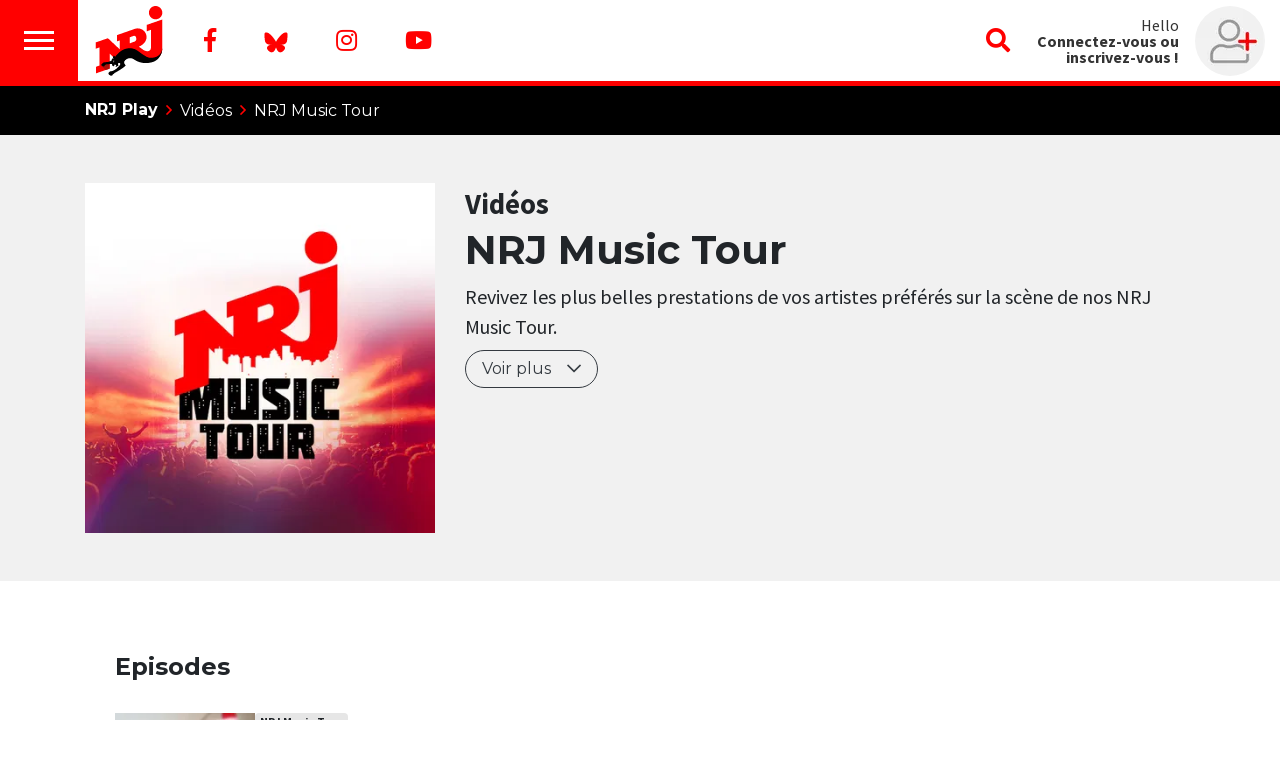

--- FILE ---
content_type: application/javascript
request_url: https://www.nrj.be/build/quizz-player.e3093071.js.pagespeed.ce.auqTfKqeBV.js
body_size: 46268
content:
/*! For license information please see quizz-player.e3093071.js.LICENSE.txt */
(self.webpackChunk=self.webpackChunk||[]).push([[655],{4684:(e,t,n)=>{"use strict";n.d(t,{Fe:()=>a,HA:()=>u,Z4:()=>i,_b:()=>s,dq:()=>o,nS:()=>r,up:()=>l});var r="nrj-radioplayer",o="nrj-embed-radioplayer",i="nrj-opener-radioplayer",s="NRJ Player",a="AfhKUS9kc2tTzvIwPNhgytTJP_fNPC_cS2R7qY3ycoL.b7",u="nrj",l="/assets/"},2998:(e,t,n)=>{"use strict";n(8862);var r=n(9755),o=n.n(r);var i=n(3987);(0,i.s)((e=>e.mode||JSON.parse(e.getAttribute("quizz-data")).skin||"default"));const s=(e,t)=>"undefined"==typeof window?Promise.resolve():(0,i.p)().then((()=>(0,i.b)([["quizz-player-nosta",[[4,"quizz-player-nosta",null,[[0,"startGraphicAnimation","onStartAnimateQuestionGraphic"],[0,"stopGraphicAnimation","onStopAnimateQuestionGraphic"]]]]],["quizz-player-nrj",[[4,"quizz-player-nrj"]]],["quizz-player-default",[[0,"quizz-player-default"]]],["ngroup-quizz-player",[[33,"ngroup-quizz-player",{quizzData:[1,"quizz-data"]}]]],["pub-video",[[0,"pub-video"]]],["quizz-home-default_4",[[0,"quizz-home-default"],[2,"quizz-question-default",{timer:[32],reactionTimeEnd:[32]}],[2,"quizz-question-result-default"],[0,"quizz-results-default"]]],["pub-video-nosta_8",[[0,"pub-video-nosta"],[4,"quizz-error"],[4,"quizz-home-nosta"],[4,"quizz-loading-nosta"],[4,"quizz-nogame"],[0,"quizz-question-nosta",{context:[32],audio:[32],quizzTimerNumber:[32]}],[0,"quizz-question-result-nosta",{typeBug:[32],messageBug:[32],acceptFormBug:[32]}],[4,"quizz-results-nosta"]]],["pub-video-nrj_8",[[0,"pub-video-nrj"],[4,"quizz-error-nrj"],[0,"quizz-home-nrj"],[4,"quizz-loading-nrj"],[4,"quizz-nogame-nrj"],[0,"quizz-question-nrj",{context:[32],audio:[32],quizzTimerNumber:[32]}],[0,"quizz-question-result-nrj",{typeBug:[32],messageBug:[32],acceptFormBug:[32]}],[0,"quizz-results-nrj"]]]],t)));!function(){if("undefined"!=typeof window&&void 0!==window.Reflect&&void 0!==window.customElements){var e=HTMLElement;window.HTMLElement=function(){return Reflect.construct(e,[],this.constructor)},HTMLElement.prototype=e.prototype,HTMLElement.prototype.constructor=HTMLElement,Object.setPrototypeOf(HTMLElement,e)}}();var a=n(4301),u=n.n(a),l=n(9707),c=n.n(l),f=n(4684);o()((function(){var e=c()(u());o()(".btn-quizz-play").on("click",(function(){var e=o()("#hidden-content"),t=window.consentHelper.paramsUrl.gdpr,r=window.consentHelper.paramsUrl.gdpr_consent,i=o()("#quizzWebApi").data("apiurl"),a=JSON.stringify(o()(this).data("universe-info"));e.html(""),e.append(function(e,t,n,r,o,i,s,a){var u=document.createElement("ngroup-quizz-player");return u.setAttribute("quizz-data",JSON.stringify({assetPath:f.up,codeName:t,universeId:e,skin:r,isConsent:o,consent:i,isRetry:s,apiUrl:a,universeInfo:n})),u}(o()(this).data("universeId"),o()(this).data("universe-code-name"),a,f.HA,t,r,!1,i)),function(){var e=[];if("undefined"!=typeof window){var t=window;function r(){try{var e=new URL("b","http://a");return e.pathname="c%20d","http://a/c%20d"===e.href&&e.searchParams}catch(e){return!1}}t.customElements&&(!t.Element||t.Element.prototype.closest&&t.Element.prototype.matches&&t.Element.prototype.remove&&t.Element.prototype.getRootNode)||e.push(n.e(748).then(n.t.bind(n,452,23))),"function"==typeof Object.assign&&Object.entries&&Array.prototype.find&&Array.prototype.includes&&String.prototype.startsWith&&String.prototype.endsWith&&(!t.NodeList||t.NodeList.prototype.forEach)&&t.fetch&&r()&&"undefined"!=typeof WeakMap||e.push(n.e(214).then(n.t.bind(n,5042,23)))}return Promise.all(e)}().then((function(){s()})),s(),o().fancybox.open({src:"#hidden-content",type:"inline",opts:{afterShow:function(e,t){console.info("done!")},modal:!0,keyboard:!1,arrows:!1,buttons:[],animationEffect:"zoom"}})})),o()("#submit-form-quizz-username").on("click",(function(){var t=o()(this).data("action"),n=o()("#quizz-username").val();o()("#quizz-username").removeClass("is-invalid"),o()("#quizz-username").removeClass("is-valid"),e(t+"?username="+n,{retries:3,retryDelay:1e3,method:"PUT"}).then((function(e){console.dir(e),200==e.status?(o()("#quizz-username").addClass("is-valid"),window.location.reload()):o()("#quizz-username").addClass("is-invalid")})).catch((function(e){console.log(e)}))})),window.addEventListener("close-player",(function(e){o().fancybox.close(),window.location.reload()})),o()(".btn-remove-notif").on("click",(function(t){t.preventDefault();var n=o()(this).attr("href"),r=o()(o()(this).data("target"));e(n,{retries:3,retryDelay:1e3,method:"PUT"}).then((function(e){console.dir(e),200==e.status&&(r.toggle("collapse"),r.hide())})).catch((function(e){console.log(e)}))})),o()("#quizz-username").keyup((function(){o()(this).val().length>25?(o()("#submit-form-quizz-username").prop("disabled",!0),o()("#text-length-invalid").show(),o()("#quizz-username").css("border-color","#dc3545")):(o()("#submit-form-quizz-username").prop("disabled",!1),o()("#text-length-invalid").hide(),o()("#quizz-username").css("border-color","#fef3da"))}))}))},9662:(e,t,n)=>{var r=n(614),o=n(6330),i=TypeError;e.exports=function(e){if(r(e))return e;throw i(o(e)+" is not a function")}},9670:(e,t,n)=>{var r=n(111),o=String,i=TypeError;e.exports=function(e){if(r(e))return e;throw i(o(e)+" is not an object")}},1318:(e,t,n)=>{var r=n(5656),o=n(1400),i=n(6244),s=function(e){return function(t,n,s){var a,u=r(t),l=i(u),c=o(s,l);if(e&&n!=n){for(;l>c;)if((a=u[c++])!=a)return!0}else for(;l>c;c++)if((e||c in u)&&u[c]===n)return e||c||0;return!e&&-1}};e.exports={includes:s(!0),indexOf:s(!1)}},206:(e,t,n)=>{var r=n(1702);e.exports=r([].slice)},4326:(e,t,n)=>{var r=n(1702),o=r({}.toString),i=r("".slice);e.exports=function(e){return i(o(e),8,-1)}},648:(e,t,n)=>{var r=n(1694),o=n(614),i=n(4326),s=n(5112)("toStringTag"),a=Object,u="Arguments"==i(function(){return arguments}());e.exports=r?i:function(e){var t,n,r;return void 0===e?"Undefined":null===e?"Null":"string"==typeof(n=function(e,t){try{return e[t]}catch(e){}}(t=a(e),s))?n:u?i(t):"Object"==(r=i(t))&&o(t.callee)?"Arguments":r}},9920:(e,t,n)=>{var r=n(2597),o=n(3887),i=n(1236),s=n(3070);e.exports=function(e,t,n){for(var a=o(t),u=s.f,l=i.f,c=0;c<a.length;c++){var f=a[c];r(e,f)||n&&r(n,f)||u(e,f,l(t,f))}}},8880:(e,t,n)=>{var r=n(9781),o=n(3070),i=n(9114);e.exports=r?function(e,t,n){return o.f(e,t,i(1,n))}:function(e,t,n){return e[t]=n,e}},9114:e=>{e.exports=function(e,t){return{enumerable:!(1&e),configurable:!(2&e),writable:!(4&e),value:t}}},8052:(e,t,n)=>{var r=n(614),o=n(3070),i=n(6339),s=n(3072);e.exports=function(e,t,n,a){a||(a={});var u=a.enumerable,l=void 0!==a.name?a.name:t;if(r(n)&&i(n,l,a),a.global)u?e[t]=n:s(t,n);else{try{a.unsafe?e[t]&&(u=!0):delete e[t]}catch(e){}u?e[t]=n:o.f(e,t,{value:n,enumerable:!1,configurable:!a.nonConfigurable,writable:!a.nonWritable})}return e}},3072:(e,t,n)=>{var r=n(7854),o=Object.defineProperty;e.exports=function(e,t){try{o(r,e,{value:t,configurable:!0,writable:!0})}catch(n){r[e]=t}return t}},9781:(e,t,n)=>{var r=n(7293);e.exports=!r((function(){return 7!=Object.defineProperty({},1,{get:function(){return 7}})[1]}))},4154:e=>{var t="object"==typeof document&&document.all,n=void 0===t&&void 0!==t;e.exports={all:t,IS_HTMLDDA:n}},317:(e,t,n)=>{var r=n(7854),o=n(111),i=r.document,s=o(i)&&o(i.createElement);e.exports=function(e){return s?i.createElement(e):{}}},8113:e=>{e.exports="undefined"!=typeof navigator&&String(navigator.userAgent)||""},7392:(e,t,n)=>{var r,o,i=n(7854),s=n(8113),a=i.process,u=i.Deno,l=a&&a.versions||u&&u.version,c=l&&l.v8;c&&(o=(r=c.split("."))[0]>0&&r[0]<4?1:+(r[0]+r[1])),!o&&s&&(!(r=s.match(/Edge\/(\d+)/))||r[1]>=74)&&(r=s.match(/Chrome\/(\d+)/))&&(o=+r[1]),e.exports=o},748:e=>{e.exports=["constructor","hasOwnProperty","isPrototypeOf","propertyIsEnumerable","toLocaleString","toString","valueOf"]},2109:(e,t,n)=>{var r=n(7854),o=n(1236).f,i=n(8880),s=n(8052),a=n(3072),u=n(9920),l=n(4705);e.exports=function(e,t){var n,c,f,p,d,h=e.target,y=e.global,g=e.stat;if(n=y?r:g?r[h]||a(h,{}):(r[h]||{}).prototype)for(c in t){if(p=t[c],f=e.dontCallGetSet?(d=o(n,c))&&d.value:n[c],!l(y?c:h+(g?".":"#")+c,e.forced)&&void 0!==f){if(typeof p==typeof f)continue;u(p,f)}(e.sham||f&&f.sham)&&i(p,"sham",!0),s(n,c,p,e)}}},7293:e=>{e.exports=function(e){try{return!!e()}catch(e){return!0}}},2104:(e,t,n)=>{var r=n(4374),o=Function.prototype,i=o.apply,s=o.call;e.exports="object"==typeof Reflect&&Reflect.apply||(r?s.bind(i):function(){return s.apply(i,arguments)})},4374:(e,t,n)=>{var r=n(7293);e.exports=!r((function(){var e=function(){}.bind();return"function"!=typeof e||e.hasOwnProperty("prototype")}))},6916:(e,t,n)=>{var r=n(4374),o=Function.prototype.call;e.exports=r?o.bind(o):function(){return o.apply(o,arguments)}},6530:(e,t,n)=>{var r=n(9781),o=n(2597),i=Function.prototype,s=r&&Object.getOwnPropertyDescriptor,a=o(i,"name"),u=a&&"something"===function(){}.name,l=a&&(!r||r&&s(i,"name").configurable);e.exports={EXISTS:a,PROPER:u,CONFIGURABLE:l}},1702:(e,t,n)=>{var r=n(4374),o=Function.prototype,i=o.call,s=r&&o.bind.bind(i,i);e.exports=r?s:function(e){return function(){return i.apply(e,arguments)}}},5005:(e,t,n)=>{var r=n(7854),o=n(614);e.exports=function(e,t){return arguments.length<2?(n=r[e],o(n)?n:void 0):r[e]&&r[e][t];var n}},8044:(e,t,n)=>{var r=n(1702),o=n(3157),i=n(614),s=n(4326),a=n(1340),u=r([].push);e.exports=function(e){if(i(e))return e;if(o(e)){for(var t=e.length,n=[],r=0;r<t;r++){var l=e[r];"string"==typeof l?u(n,l):"number"!=typeof l&&"Number"!=s(l)&&"String"!=s(l)||u(n,a(l))}var c=n.length,f=!0;return function(e,t){if(f)return f=!1,t;if(o(this))return t;for(var r=0;r<c;r++)if(n[r]===e)return t}}}},8173:(e,t,n)=>{var r=n(9662),o=n(8554);e.exports=function(e,t){var n=e[t];return o(n)?void 0:r(n)}},7854:(e,t,n)=>{var r=function(e){return e&&e.Math==Math&&e};e.exports=r("object"==typeof globalThis&&globalThis)||r("object"==typeof window&&window)||r("object"==typeof self&&self)||r("object"==typeof n.g&&n.g)||function(){return this}()||Function("return this")()},2597:(e,t,n)=>{var r=n(1702),o=n(7908),i=r({}.hasOwnProperty);e.exports=Object.hasOwn||function(e,t){return i(o(e),t)}},3501:e=>{e.exports={}},4664:(e,t,n)=>{var r=n(9781),o=n(7293),i=n(317);e.exports=!r&&!o((function(){return 7!=Object.defineProperty(i("div"),"a",{get:function(){return 7}}).a}))},8361:(e,t,n)=>{var r=n(1702),o=n(7293),i=n(4326),s=Object,a=r("".split);e.exports=o((function(){return!s("z").propertyIsEnumerable(0)}))?function(e){return"String"==i(e)?a(e,""):s(e)}:s},2788:(e,t,n)=>{var r=n(1702),o=n(614),i=n(5465),s=r(Function.toString);o(i.inspectSource)||(i.inspectSource=function(e){return s(e)}),e.exports=i.inspectSource},9909:(e,t,n)=>{var r,o,i,s=n(4811),a=n(7854),u=n(111),l=n(8880),c=n(2597),f=n(5465),p=n(6200),d=n(3501),h="Object already initialized",y=a.TypeError,g=a.WeakMap;if(s||f.state){var m=f.state||(f.state=new g);m.get=m.get,m.has=m.has,m.set=m.set,r=function(e,t){if(m.has(e))throw y(h);return t.facade=e,m.set(e,t),t},o=function(e){return m.get(e)||{}},i=function(e){return m.has(e)}}else{var v=p("state");d[v]=!0,r=function(e,t){if(c(e,v))throw y(h);return t.facade=e,l(e,v,t),t},o=function(e){return c(e,v)?e[v]:{}},i=function(e){return c(e,v)}}e.exports={set:r,get:o,has:i,enforce:function(e){return i(e)?o(e):r(e,{})},getterFor:function(e){return function(t){var n;if(!u(t)||(n=o(t)).type!==e)throw y("Incompatible receiver, "+e+" required");return n}}}},3157:(e,t,n)=>{var r=n(4326);e.exports=Array.isArray||function(e){return"Array"==r(e)}},614:(e,t,n)=>{var r=n(4154),o=r.all;e.exports=r.IS_HTMLDDA?function(e){return"function"==typeof e||e===o}:function(e){return"function"==typeof e}},4705:(e,t,n)=>{var r=n(7293),o=n(614),i=/#|\.prototype\./,s=function(e,t){var n=u[a(e)];return n==c||n!=l&&(o(t)?r(t):!!t)},a=s.normalize=function(e){return String(e).replace(i,".").toLowerCase()},u=s.data={},l=s.NATIVE="N",c=s.POLYFILL="P";e.exports=s},8554:e=>{e.exports=function(e){return null==e}},111:(e,t,n)=>{var r=n(614),o=n(4154),i=o.all;e.exports=o.IS_HTMLDDA?function(e){return"object"==typeof e?null!==e:r(e)||e===i}:function(e){return"object"==typeof e?null!==e:r(e)}},1913:e=>{e.exports=!1},2190:(e,t,n)=>{var r=n(5005),o=n(614),i=n(7976),s=n(3307),a=Object;e.exports=s?function(e){return"symbol"==typeof e}:function(e){var t=r("Symbol");return o(t)&&i(t.prototype,a(e))}},6244:(e,t,n)=>{var r=n(7466);e.exports=function(e){return r(e.length)}},6339:(e,t,n)=>{var r=n(1702),o=n(7293),i=n(614),s=n(2597),a=n(9781),u=n(6530).CONFIGURABLE,l=n(2788),c=n(9909),f=c.enforce,p=c.get,d=String,h=Object.defineProperty,y=r("".slice),g=r("".replace),m=r([].join),v=a&&!o((function(){return 8!==h((function(){}),"length",{value:8}).length})),b=String(String).split("String"),x=e.exports=function(e,t,n){"Symbol("===y(d(t),0,7)&&(t="["+g(d(t),/^Symbol\(([^)]*)\)/,"$1")+"]"),n&&n.getter&&(t="get "+t),n&&n.setter&&(t="set "+t),(!s(e,"name")||u&&e.name!==t)&&(a?h(e,"name",{value:t,configurable:!0}):e.name=t),v&&n&&s(n,"arity")&&e.length!==n.arity&&h(e,"length",{value:n.arity});try{n&&s(n,"constructor")&&n.constructor?a&&h(e,"prototype",{writable:!1}):e.prototype&&(e.prototype=void 0)}catch(e){}var r=f(e);return s(r,"source")||(r.source=m(b,"string"==typeof t?t:"")),e};Function.prototype.toString=x((function(){return i(this)&&p(this).source||l(this)}),"toString")},4758:e=>{var t=Math.ceil,n=Math.floor;e.exports=Math.trunc||function(e){var r=+e;return(r>0?n:t)(r)}},3070:(e,t,n)=>{var r=n(9781),o=n(4664),i=n(3353),s=n(9670),a=n(4948),u=TypeError,l=Object.defineProperty,c=Object.getOwnPropertyDescriptor,f="enumerable",p="configurable",d="writable";t.f=r?i?function(e,t,n){if(s(e),t=a(t),s(n),"function"==typeof e&&"prototype"===t&&"value"in n&&d in n&&!n[d]){var r=c(e,t);r&&r[d]&&(e[t]=n.value,n={configurable:p in n?n[p]:r[p],enumerable:f in n?n[f]:r[f],writable:!1})}return l(e,t,n)}:l:function(e,t,n){if(s(e),t=a(t),s(n),o)try{return l(e,t,n)}catch(e){}if("get"in n||"set"in n)throw u("Accessors not supported");return"value"in n&&(e[t]=n.value),e}},1236:(e,t,n)=>{var r=n(9781),o=n(6916),i=n(5296),s=n(9114),a=n(5656),u=n(4948),l=n(2597),c=n(4664),f=Object.getOwnPropertyDescriptor;t.f=r?f:function(e,t){if(e=a(e),t=u(t),c)try{return f(e,t)}catch(e){}if(l(e,t))return s(!o(i.f,e,t),e[t])}},8006:(e,t,n)=>{var r=n(6324),o=n(748).concat("length","prototype");t.f=Object.getOwnPropertyNames||function(e){return r(e,o)}},5181:(e,t)=>{t.f=Object.getOwnPropertySymbols},7976:(e,t,n)=>{var r=n(1702);e.exports=r({}.isPrototypeOf)},6324:(e,t,n)=>{var r=n(1702),o=n(2597),i=n(5656),s=n(1318).indexOf,a=n(3501),u=r([].push);e.exports=function(e,t){var n,r=i(e),l=0,c=[];for(n in r)!o(a,n)&&o(r,n)&&u(c,n);for(;t.length>l;)o(r,n=t[l++])&&(~s(c,n)||u(c,n));return c}},5296:(e,t)=>{"use strict";var n={}.propertyIsEnumerable,r=Object.getOwnPropertyDescriptor,o=r&&!n.call({1:2},1);t.f=o?function(e){var t=r(this,e);return!!t&&t.enumerable}:n},2140:(e,t,n)=>{var r=n(6916),o=n(614),i=n(111),s=TypeError;e.exports=function(e,t){var n,a;if("string"===t&&o(n=e.toString)&&!i(a=r(n,e)))return a;if(o(n=e.valueOf)&&!i(a=r(n,e)))return a;if("string"!==t&&o(n=e.toString)&&!i(a=r(n,e)))return a;throw s("Can't convert object to primitive value")}},3887:(e,t,n)=>{var r=n(5005),o=n(1702),i=n(8006),s=n(5181),a=n(9670),u=o([].concat);e.exports=r("Reflect","ownKeys")||function(e){var t=i.f(a(e)),n=s.f;return n?u(t,n(e)):t}},4488:(e,t,n)=>{var r=n(8554),o=TypeError;e.exports=function(e){if(r(e))throw o("Can't call method on "+e);return e}},6200:(e,t,n)=>{var r=n(2309),o=n(9711),i=r("keys");e.exports=function(e){return i[e]||(i[e]=o(e))}},5465:(e,t,n)=>{var r=n(7854),o=n(3072),i="__core-js_shared__",s=r[i]||o(i,{});e.exports=s},2309:(e,t,n)=>{var r=n(1913),o=n(5465);(e.exports=function(e,t){return o[e]||(o[e]=void 0!==t?t:{})})("versions",[]).push({version:"3.29.1",mode:r?"pure":"global",copyright:"© 2014-2023 Denis Pushkarev (zloirock.ru)",license:"https://github.com/zloirock/core-js/blob/v3.29.1/LICENSE",source:"https://github.com/zloirock/core-js"})},6293:(e,t,n)=>{var r=n(7392),o=n(7293);e.exports=!!Object.getOwnPropertySymbols&&!o((function(){var e=Symbol();return!String(e)||!(Object(e)instanceof Symbol)||!Symbol.sham&&r&&r<41}))},1400:(e,t,n)=>{var r=n(9303),o=Math.max,i=Math.min;e.exports=function(e,t){var n=r(e);return n<0?o(n+t,0):i(n,t)}},5656:(e,t,n)=>{var r=n(8361),o=n(4488);e.exports=function(e){return r(o(e))}},9303:(e,t,n)=>{var r=n(4758);e.exports=function(e){var t=+e;return t!=t||0===t?0:r(t)}},7466:(e,t,n)=>{var r=n(9303),o=Math.min;e.exports=function(e){return e>0?o(r(e),9007199254740991):0}},7908:(e,t,n)=>{var r=n(4488),o=Object;e.exports=function(e){return o(r(e))}},7593:(e,t,n)=>{var r=n(6916),o=n(111),i=n(2190),s=n(8173),a=n(2140),u=n(5112),l=TypeError,c=u("toPrimitive");e.exports=function(e,t){if(!o(e)||i(e))return e;var n,u=s(e,c);if(u){if(void 0===t&&(t="default"),n=r(u,e,t),!o(n)||i(n))return n;throw l("Can't convert object to primitive value")}return void 0===t&&(t="number"),a(e,t)}},4948:(e,t,n)=>{var r=n(7593),o=n(2190);e.exports=function(e){var t=r(e,"string");return o(t)?t:t+""}},1694:(e,t,n)=>{var r={};r[n(5112)("toStringTag")]="z",e.exports="[object z]"===String(r)},1340:(e,t,n)=>{var r=n(648),o=String;e.exports=function(e){if("Symbol"===r(e))throw TypeError("Cannot convert a Symbol value to a string");return o(e)}},6330:e=>{var t=String;e.exports=function(e){try{return t(e)}catch(e){return"Object"}}},9711:(e,t,n)=>{var r=n(1702),o=0,i=Math.random(),s=r(1..toString);e.exports=function(e){return"Symbol("+(void 0===e?"":e)+")_"+s(++o+i,36)}},3307:(e,t,n)=>{var r=n(6293);e.exports=r&&!Symbol.sham&&"symbol"==typeof Symbol.iterator},3353:(e,t,n)=>{var r=n(9781),o=n(7293);e.exports=r&&o((function(){return 42!=Object.defineProperty((function(){}),"prototype",{value:42,writable:!1}).prototype}))},4811:(e,t,n)=>{var r=n(7854),o=n(614),i=r.WeakMap;e.exports=o(i)&&/native code/.test(String(i))},5112:(e,t,n)=>{var r=n(7854),o=n(2309),i=n(2597),s=n(9711),a=n(6293),u=n(3307),l=r.Symbol,c=o("wks"),f=u?l.for||l:l&&l.withoutSetter||s;e.exports=function(e){return i(c,e)||(c[e]=a&&i(l,e)?l[e]:f("Symbol."+e)),c[e]}},8862:(e,t,n)=>{var r=n(2109),o=n(5005),i=n(2104),s=n(6916),a=n(1702),u=n(7293),l=n(614),c=n(2190),f=n(206),p=n(8044),d=n(6293),h=String,y=o("JSON","stringify"),g=a(/./.exec),m=a("".charAt),v=a("".charCodeAt),b=a("".replace),x=a(1..toString),$=/[\uD800-\uDFFF]/g,w=/^[\uD800-\uDBFF]$/,T=/^[\uDC00-\uDFFF]$/,S=!d||u((function(){var e=o("Symbol")();return"[null]"!=y([e])||"{}"!=y({a:e})||"{}"!=y(Object(e))})),E=u((function(){return'"\\udf06\\ud834"'!==y("\udf06\ud834")||'"\\udead"'!==y("\udead")})),C=function(e,t){var n=f(arguments),r=p(t);if(l(r)||void 0!==e&&!c(e))return n[1]=function(e,t){if(l(r)&&(t=s(r,this,h(e),t)),!c(t))return t},i(y,null,n)},j=function(e,t,n){var r=m(n,t-1),o=m(n,t+1);return g(w,e)&&!g(T,o)||g(T,e)&&!g(w,r)?"\\u"+x(v(e,0),16):e};y&&r({target:"JSON",stat:!0,arity:3,forced:S||E},{stringify:function(e,t,n){var r=f(arguments),o=i(S?C:y,null,r);return E&&"string"==typeof o?b(o,$,j):o}})},9707:e=>{"use strict";function t(e){return Number.isInteger(e)&&e>=0}function n(e){this.name="ArgumentError",this.message=e}e.exports=function(e,r){if(r=r||{},"function"!=typeof e)throw new n("fetch must be a function");if("object"!=typeof r)throw new n("defaults must be an object");if(void 0!==r.retries&&!t(r.retries))throw new n("retries must be a positive integer");if(void 0!==r.retryDelay&&!t(r.retryDelay)&&"function"!=typeof r.retryDelay)throw new n("retryDelay must be a positive integer or a function returning a positive integer");if(void 0!==r.retryOn&&!Array.isArray(r.retryOn)&&"function"!=typeof r.retryOn)throw new n("retryOn property expects an array or function");return r=Object.assign({retries:3,retryDelay:1e3,retryOn:[]},r),function(o,i){var s=r.retries,a=r.retryDelay,u=r.retryOn;if(i&&void 0!==i.retries){if(!t(i.retries))throw new n("retries must be a positive integer");s=i.retries}if(i&&void 0!==i.retryDelay){if(!t(i.retryDelay)&&"function"!=typeof i.retryDelay)throw new n("retryDelay must be a positive integer or a function returning a positive integer");a=i.retryDelay}if(i&&i.retryOn){if(!Array.isArray(i.retryOn)&&"function"!=typeof i.retryOn)throw new n("retryOn property expects an array or function");u=i.retryOn}return new Promise((function(t,n){var r=function(r){e(o,i).then((function(e){if(Array.isArray(u)&&-1===u.indexOf(e.status))t(e);else if("function"==typeof u)try{return Promise.resolve(u(r,null,e)).then((function(n){n?l(r,null,e):t(e)})).catch(n)}catch(e){n(e)}else r<s?l(r,null,e):t(e)})).catch((function(e){if("function"==typeof u)try{Promise.resolve(u(r,e,null)).then((function(t){t?l(r,e,null):n(e)})).catch((function(e){n(e)}))}catch(e){n(e)}else r<s?l(r,e,null):n(e)}))};function l(e,t,n){var o="function"==typeof a?a(e,t,n):a;setTimeout((function(){r(++e)}),o)}r(0)}))}}},4301:(e,t,n)=>{n(7147),e.exports=self.fetch.bind(self)},9755:function(e,t){var n;!function(t,n){"use strict";"object"==typeof e.exports?e.exports=t.document?n(t,!0):function(e){if(!e.document)throw new Error("jQuery requires a window with a document");return n(e)}:n(t)}("undefined"!=typeof window?window:this,(function(r,o){"use strict";var i=[],s=Object.getPrototypeOf,a=i.slice,u=i.flat?function(e){return i.flat.call(e)}:function(e){return i.concat.apply([],e)},l=i.push,c=i.indexOf,f={},p=f.toString,d=f.hasOwnProperty,h=d.toString,y=h.call(Object),g={},m=function(e){return"function"==typeof e&&"number"!=typeof e.nodeType&&"function"!=typeof e.item},v=function(e){return null!=e&&e===e.window},b=r.document,x={type:!0,src:!0,nonce:!0,noModule:!0};function $(e,t,n){var r,o,i=(n=n||b).createElement("script");if(i.text=e,t)for(r in x)(o=t[r]||t.getAttribute&&t.getAttribute(r))&&i.setAttribute(r,o);n.head.appendChild(i).parentNode.removeChild(i)}function w(e){return null==e?e+"":"object"==typeof e||"function"==typeof e?f[p.call(e)]||"object":typeof e}var T="3.6.4",S=function(e,t){return new S.fn.init(e,t)};function E(e){var t=!!e&&"length"in e&&e.length,n=w(e);return!m(e)&&!v(e)&&("array"===n||0===t||"number"==typeof t&&t>0&&t-1 in e)}S.fn=S.prototype={jquery:T,constructor:S,length:0,toArray:function(){return a.call(this)},get:function(e){return null==e?a.call(this):e<0?this[e+this.length]:this[e]},pushStack:function(e){var t=S.merge(this.constructor(),e);return t.prevObject=this,t},each:function(e){return S.each(this,e)},map:function(e){return this.pushStack(S.map(this,(function(t,n){return e.call(t,n,t)})))},slice:function(){return this.pushStack(a.apply(this,arguments))},first:function(){return this.eq(0)},last:function(){return this.eq(-1)},even:function(){return this.pushStack(S.grep(this,(function(e,t){return(t+1)%2})))},odd:function(){return this.pushStack(S.grep(this,(function(e,t){return t%2})))},eq:function(e){var t=this.length,n=+e+(e<0?t:0);return this.pushStack(n>=0&&n<t?[this[n]]:[])},end:function(){return this.prevObject||this.constructor()},push:l,sort:i.sort,splice:i.splice},S.extend=S.fn.extend=function(){var e,t,n,r,o,i,s=arguments[0]||{},a=1,u=arguments.length,l=!1;for("boolean"==typeof s&&(l=s,s=arguments[a]||{},a++),"object"==typeof s||m(s)||(s={}),a===u&&(s=this,a--);a<u;a++)if(null!=(e=arguments[a]))for(t in e)r=e[t],"__proto__"!==t&&s!==r&&(l&&r&&(S.isPlainObject(r)||(o=Array.isArray(r)))?(n=s[t],i=o&&!Array.isArray(n)?[]:o||S.isPlainObject(n)?n:{},o=!1,s[t]=S.extend(l,i,r)):void 0!==r&&(s[t]=r));return s},S.extend({expando:"jQuery"+(T+Math.random()).replace(/\D/g,""),isReady:!0,error:function(e){throw new Error(e)},noop:function(){},isPlainObject:function(e){var t,n;return!(!e||"[object Object]"!==p.call(e))&&(!(t=s(e))||"function"==typeof(n=d.call(t,"constructor")&&t.constructor)&&h.call(n)===y)},isEmptyObject:function(e){var t;for(t in e)return!1;return!0},globalEval:function(e,t,n){$(e,{nonce:t&&t.nonce},n)},each:function(e,t){var n,r=0;if(E(e))for(n=e.length;r<n&&!1!==t.call(e[r],r,e[r]);r++);else for(r in e)if(!1===t.call(e[r],r,e[r]))break;return e},makeArray:function(e,t){var n=t||[];return null!=e&&(E(Object(e))?S.merge(n,"string"==typeof e?[e]:e):l.call(n,e)),n},inArray:function(e,t,n){return null==t?-1:c.call(t,e,n)},merge:function(e,t){for(var n=+t.length,r=0,o=e.length;r<n;r++)e[o++]=t[r];return e.length=o,e},grep:function(e,t,n){for(var r=[],o=0,i=e.length,s=!n;o<i;o++)!t(e[o],o)!==s&&r.push(e[o]);return r},map:function(e,t,n){var r,o,i=0,s=[];if(E(e))for(r=e.length;i<r;i++)null!=(o=t(e[i],i,n))&&s.push(o);else for(i in e)null!=(o=t(e[i],i,n))&&s.push(o);return u(s)},guid:1,support:g}),"function"==typeof Symbol&&(S.fn[Symbol.iterator]=i[Symbol.iterator]),S.each("Boolean Number String Function Array Date RegExp Object Error Symbol".split(" "),(function(e,t){f["[object "+t+"]"]=t.toLowerCase()}));var C=function(e){var t,n,r,o,i,s,a,u,l,c,f,p,d,h,y,g,m,v,b,x="sizzle"+1*new Date,$=e.document,w=0,T=0,S=ue(),E=ue(),C=ue(),j=ue(),A=function(e,t){return e===t&&(f=!0),0},N={}.hasOwnProperty,D=[],k=D.pop,q=D.push,O=D.push,L=D.slice,P=function(e,t){for(var n=0,r=e.length;n<r;n++)if(e[n]===t)return n;return-1},R="checked|selected|async|autofocus|autoplay|controls|defer|disabled|hidden|ismap|loop|multiple|open|readonly|required|scoped",z="[\\x20\\t\\r\\n\\f]",H="(?:\\\\[\\da-fA-F]{1,6}"+z+"?|\\\\[^\\r\\n\\f]|[\\w-]|[^\0-\\x7f])+",B="\\["+z+"*("+H+")(?:"+z+"*([*^$|!~]?=)"+z+"*(?:'((?:\\\\.|[^\\\\'])*)'|\"((?:\\\\.|[^\\\\\"])*)\"|("+H+"))|)"+z+"*\\]",M=":("+H+")(?:\\((('((?:\\\\.|[^\\\\'])*)'|\"((?:\\\\.|[^\\\\\"])*)\")|((?:\\\\.|[^\\\\()[\\]]|"+B+")*)|.*)\\)|)",I=new RegExp(z+"+","g"),_=new RegExp("^"+z+"+|((?:^|[^\\\\])(?:\\\\.)*)"+z+"+$","g"),F=new RegExp("^"+z+"*,"+z+"*"),U=new RegExp("^"+z+"*([>+~]|"+z+")"+z+"*"),W=new RegExp(z+"|>"),X=new RegExp(M),V=new RegExp("^"+H+"$"),G={ID:new RegExp("^#("+H+")"),CLASS:new RegExp("^\\.("+H+")"),TAG:new RegExp("^("+H+"|[*])"),ATTR:new RegExp("^"+B),PSEUDO:new RegExp("^"+M),CHILD:new RegExp("^:(only|first|last|nth|nth-last)-(child|of-type)(?:\\("+z+"*(even|odd|(([+-]|)(\\d*)n|)"+z+"*(?:([+-]|)"+z+"*(\\d+)|))"+z+"*\\)|)","i"),bool:new RegExp("^(?:"+R+")$","i"),needsContext:new RegExp("^"+z+"*[>+~]|:(even|odd|eq|gt|lt|nth|first|last)(?:\\("+z+"*((?:-\\d)?\\d*)"+z+"*\\)|)(?=[^-]|$)","i")},J=/HTML$/i,Y=/^(?:input|select|textarea|button)$/i,Q=/^h\d$/i,K=/^[^{]+\{\s*\[native \w/,Z=/^(?:#([\w-]+)|(\w+)|\.([\w-]+))$/,ee=/[+~]/,te=new RegExp("\\\\[\\da-fA-F]{1,6}"+z+"?|\\\\([^\\r\\n\\f])","g"),ne=function(e,t){var n="0x"+e.slice(1)-65536;return t||(n<0?String.fromCharCode(n+65536):String.fromCharCode(n>>10|55296,1023&n|56320))},re=/([\0-\x1f\x7f]|^-?\d)|^-$|[^\0-\x1f\x7f-\uFFFF\w-]/g,oe=function(e,t){return t?"\0"===e?"�":e.slice(0,-1)+"\\"+e.charCodeAt(e.length-1).toString(16)+" ":"\\"+e},ie=function(){p()},se=xe((function(e){return!0===e.disabled&&"fieldset"===e.nodeName.toLowerCase()}),{dir:"parentNode",next:"legend"});try{O.apply(D=L.call($.childNodes),$.childNodes),D[$.childNodes.length].nodeType}catch(e){O={apply:D.length?function(e,t){q.apply(e,L.call(t))}:function(e,t){for(var n=e.length,r=0;e[n++]=t[r++];);e.length=n-1}}}function ae(e,t,r,o){var i,a,l,c,f,h,m,v=t&&t.ownerDocument,$=t?t.nodeType:9;if(r=r||[],"string"!=typeof e||!e||1!==$&&9!==$&&11!==$)return r;if(!o&&(p(t),t=t||d,y)){if(11!==$&&(f=Z.exec(e)))if(i=f[1]){if(9===$){if(!(l=t.getElementById(i)))return r;if(l.id===i)return r.push(l),r}else if(v&&(l=v.getElementById(i))&&b(t,l)&&l.id===i)return r.push(l),r}else{if(f[2])return O.apply(r,t.getElementsByTagName(e)),r;if((i=f[3])&&n.getElementsByClassName&&t.getElementsByClassName)return O.apply(r,t.getElementsByClassName(i)),r}if(n.qsa&&!j[e+" "]&&(!g||!g.test(e))&&(1!==$||"object"!==t.nodeName.toLowerCase())){if(m=e,v=t,1===$&&(W.test(e)||U.test(e))){for((v=ee.test(e)&&me(t.parentNode)||t)===t&&n.scope||((c=t.getAttribute("id"))?c=c.replace(re,oe):t.setAttribute("id",c=x)),a=(h=s(e)).length;a--;)h[a]=(c?"#"+c:":scope")+" "+be(h[a]);m=h.join(",")}try{return O.apply(r,v.querySelectorAll(m)),r}catch(t){j(e,!0)}finally{c===x&&t.removeAttribute("id")}}}return u(e.replace(_,"$1"),t,r,o)}function ue(){var e=[];return function t(n,o){return e.push(n+" ")>r.cacheLength&&delete t[e.shift()],t[n+" "]=o}}function le(e){return e[x]=!0,e}function ce(e){var t=d.createElement("fieldset");try{return!!e(t)}catch(e){return!1}finally{t.parentNode&&t.parentNode.removeChild(t),t=null}}function fe(e,t){for(var n=e.split("|"),o=n.length;o--;)r.attrHandle[n[o]]=t}function pe(e,t){var n=t&&e,r=n&&1===e.nodeType&&1===t.nodeType&&e.sourceIndex-t.sourceIndex;if(r)return r;if(n)for(;n=n.nextSibling;)if(n===t)return-1;return e?1:-1}function de(e){return function(t){return"input"===t.nodeName.toLowerCase()&&t.type===e}}function he(e){return function(t){var n=t.nodeName.toLowerCase();return("input"===n||"button"===n)&&t.type===e}}function ye(e){return function(t){return"form"in t?t.parentNode&&!1===t.disabled?"label"in t?"label"in t.parentNode?t.parentNode.disabled===e:t.disabled===e:t.isDisabled===e||t.isDisabled!==!e&&se(t)===e:t.disabled===e:"label"in t&&t.disabled===e}}function ge(e){return le((function(t){return t=+t,le((function(n,r){for(var o,i=e([],n.length,t),s=i.length;s--;)n[o=i[s]]&&(n[o]=!(r[o]=n[o]))}))}))}function me(e){return e&&void 0!==e.getElementsByTagName&&e}for(t in n=ae.support={},i=ae.isXML=function(e){var t=e&&e.namespaceURI,n=e&&(e.ownerDocument||e).documentElement;return!J.test(t||n&&n.nodeName||"HTML")},p=ae.setDocument=function(e){var t,o,s=e?e.ownerDocument||e:$;return s!=d&&9===s.nodeType&&s.documentElement?(h=(d=s).documentElement,y=!i(d),$!=d&&(o=d.defaultView)&&o.top!==o&&(o.addEventListener?o.addEventListener("unload",ie,!1):o.attachEvent&&o.attachEvent("onunload",ie)),n.scope=ce((function(e){return h.appendChild(e).appendChild(d.createElement("div")),void 0!==e.querySelectorAll&&!e.querySelectorAll(":scope fieldset div").length})),n.cssHas=ce((function(){try{return d.querySelector(":has(*,:jqfake)"),!1}catch(e){return!0}})),n.attributes=ce((function(e){return e.className="i",!e.getAttribute("className")})),n.getElementsByTagName=ce((function(e){return e.appendChild(d.createComment("")),!e.getElementsByTagName("*").length})),n.getElementsByClassName=K.test(d.getElementsByClassName),n.getById=ce((function(e){return h.appendChild(e).id=x,!d.getElementsByName||!d.getElementsByName(x).length})),n.getById?(r.filter.ID=function(e){var t=e.replace(te,ne);return function(e){return e.getAttribute("id")===t}},r.find.ID=function(e,t){if(void 0!==t.getElementById&&y){var n=t.getElementById(e);return n?[n]:[]}}):(r.filter.ID=function(e){var t=e.replace(te,ne);return function(e){var n=void 0!==e.getAttributeNode&&e.getAttributeNode("id");return n&&n.value===t}},r.find.ID=function(e,t){if(void 0!==t.getElementById&&y){var n,r,o,i=t.getElementById(e);if(i){if((n=i.getAttributeNode("id"))&&n.value===e)return[i];for(o=t.getElementsByName(e),r=0;i=o[r++];)if((n=i.getAttributeNode("id"))&&n.value===e)return[i]}return[]}}),r.find.TAG=n.getElementsByTagName?function(e,t){return void 0!==t.getElementsByTagName?t.getElementsByTagName(e):n.qsa?t.querySelectorAll(e):void 0}:function(e,t){var n,r=[],o=0,i=t.getElementsByTagName(e);if("*"===e){for(;n=i[o++];)1===n.nodeType&&r.push(n);return r}return i},r.find.CLASS=n.getElementsByClassName&&function(e,t){if(void 0!==t.getElementsByClassName&&y)return t.getElementsByClassName(e)},m=[],g=[],(n.qsa=K.test(d.querySelectorAll))&&(ce((function(e){var t;h.appendChild(e).innerHTML="<a id='"+x+"'></a><select id='"+x+"-\r\\' msallowcapture=''><option selected=''></option></select>",e.querySelectorAll("[msallowcapture^='']").length&&g.push("[*^$]="+z+"*(?:''|\"\")"),e.querySelectorAll("[selected]").length||g.push("\\["+z+"*(?:value|"+R+")"),e.querySelectorAll("[id~="+x+"-]").length||g.push("~="),(t=d.createElement("input")).setAttribute("name",""),e.appendChild(t),e.querySelectorAll("[name='']").length||g.push("\\["+z+"*name"+z+"*="+z+"*(?:''|\"\")"),e.querySelectorAll(":checked").length||g.push(":checked"),e.querySelectorAll("a#"+x+"+*").length||g.push(".#.+[+~]"),e.querySelectorAll("\\\f"),g.push("[\\r\\n\\f]")})),ce((function(e){e.innerHTML="<a href='' disabled='disabled'></a><select disabled='disabled'><option/></select>";var t=d.createElement("input");t.setAttribute("type","hidden"),e.appendChild(t).setAttribute("name","D"),e.querySelectorAll("[name=d]").length&&g.push("name"+z+"*[*^$|!~]?="),2!==e.querySelectorAll(":enabled").length&&g.push(":enabled",":disabled"),h.appendChild(e).disabled=!0,2!==e.querySelectorAll(":disabled").length&&g.push(":enabled",":disabled"),e.querySelectorAll("*,:x"),g.push(",.*:")}))),(n.matchesSelector=K.test(v=h.matches||h.webkitMatchesSelector||h.mozMatchesSelector||h.oMatchesSelector||h.msMatchesSelector))&&ce((function(e){n.disconnectedMatch=v.call(e,"*"),v.call(e,"[s!='']:x"),m.push("!=",M)})),n.cssHas||g.push(":has"),g=g.length&&new RegExp(g.join("|")),m=m.length&&new RegExp(m.join("|")),t=K.test(h.compareDocumentPosition),b=t||K.test(h.contains)?function(e,t){var n=9===e.nodeType&&e.documentElement||e,r=t&&t.parentNode;return e===r||!(!r||1!==r.nodeType||!(n.contains?n.contains(r):e.compareDocumentPosition&&16&e.compareDocumentPosition(r)))}:function(e,t){if(t)for(;t=t.parentNode;)if(t===e)return!0;return!1},A=t?function(e,t){if(e===t)return f=!0,0;var r=!e.compareDocumentPosition-!t.compareDocumentPosition;return r||(1&(r=(e.ownerDocument||e)==(t.ownerDocument||t)?e.compareDocumentPosition(t):1)||!n.sortDetached&&t.compareDocumentPosition(e)===r?e==d||e.ownerDocument==$&&b($,e)?-1:t==d||t.ownerDocument==$&&b($,t)?1:c?P(c,e)-P(c,t):0:4&r?-1:1)}:function(e,t){if(e===t)return f=!0,0;var n,r=0,o=e.parentNode,i=t.parentNode,s=[e],a=[t];if(!o||!i)return e==d?-1:t==d?1:o?-1:i?1:c?P(c,e)-P(c,t):0;if(o===i)return pe(e,t);for(n=e;n=n.parentNode;)s.unshift(n);for(n=t;n=n.parentNode;)a.unshift(n);for(;s[r]===a[r];)r++;return r?pe(s[r],a[r]):s[r]==$?-1:a[r]==$?1:0},d):d},ae.matches=function(e,t){return ae(e,null,null,t)},ae.matchesSelector=function(e,t){if(p(e),n.matchesSelector&&y&&!j[t+" "]&&(!m||!m.test(t))&&(!g||!g.test(t)))try{var r=v.call(e,t);if(r||n.disconnectedMatch||e.document&&11!==e.document.nodeType)return r}catch(e){j(t,!0)}return ae(t,d,null,[e]).length>0},ae.contains=function(e,t){return(e.ownerDocument||e)!=d&&p(e),b(e,t)},ae.attr=function(e,t){(e.ownerDocument||e)!=d&&p(e);var o=r.attrHandle[t.toLowerCase()],i=o&&N.call(r.attrHandle,t.toLowerCase())?o(e,t,!y):void 0;return void 0!==i?i:n.attributes||!y?e.getAttribute(t):(i=e.getAttributeNode(t))&&i.specified?i.value:null},ae.escape=function(e){return(e+"").replace(re,oe)},ae.error=function(e){throw new Error("Syntax error, unrecognized expression: "+e)},ae.uniqueSort=function(e){var t,r=[],o=0,i=0;if(f=!n.detectDuplicates,c=!n.sortStable&&e.slice(0),e.sort(A),f){for(;t=e[i++];)t===e[i]&&(o=r.push(i));for(;o--;)e.splice(r[o],1)}return c=null,e},o=ae.getText=function(e){var t,n="",r=0,i=e.nodeType;if(i){if(1===i||9===i||11===i){if("string"==typeof e.textContent)return e.textContent;for(e=e.firstChild;e;e=e.nextSibling)n+=o(e)}else if(3===i||4===i)return e.nodeValue}else for(;t=e[r++];)n+=o(t);return n},r=ae.selectors={cacheLength:50,createPseudo:le,match:G,attrHandle:{},find:{},relative:{">":{dir:"parentNode",first:!0}," ":{dir:"parentNode"},"+":{dir:"previousSibling",first:!0},"~":{dir:"previousSibling"}},preFilter:{ATTR:function(e){return e[1]=e[1].replace(te,ne),e[3]=(e[3]||e[4]||e[5]||"").replace(te,ne),"~="===e[2]&&(e[3]=" "+e[3]+" "),e.slice(0,4)},CHILD:function(e){return e[1]=e[1].toLowerCase(),"nth"===e[1].slice(0,3)?(e[3]||ae.error(e[0]),e[4]=+(e[4]?e[5]+(e[6]||1):2*("even"===e[3]||"odd"===e[3])),e[5]=+(e[7]+e[8]||"odd"===e[3])):e[3]&&ae.error(e[0]),e},PSEUDO:function(e){var t,n=!e[6]&&e[2];return G.CHILD.test(e[0])?null:(e[3]?e[2]=e[4]||e[5]||"":n&&X.test(n)&&(t=s(n,!0))&&(t=n.indexOf(")",n.length-t)-n.length)&&(e[0]=e[0].slice(0,t),e[2]=n.slice(0,t)),e.slice(0,3))}},filter:{TAG:function(e){var t=e.replace(te,ne).toLowerCase();return"*"===e?function(){return!0}:function(e){return e.nodeName&&e.nodeName.toLowerCase()===t}},CLASS:function(e){var t=S[e+" "];return t||(t=new RegExp("(^|"+z+")"+e+"("+z+"|$)"))&&S(e,(function(e){return t.test("string"==typeof e.className&&e.className||void 0!==e.getAttribute&&e.getAttribute("class")||"")}))},ATTR:function(e,t,n){return function(r){var o=ae.attr(r,e);return null==o?"!="===t:!t||(o+="","="===t?o===n:"!="===t?o!==n:"^="===t?n&&0===o.indexOf(n):"*="===t?n&&o.indexOf(n)>-1:"$="===t?n&&o.slice(-n.length)===n:"~="===t?(" "+o.replace(I," ")+" ").indexOf(n)>-1:"|="===t&&(o===n||o.slice(0,n.length+1)===n+"-"))}},CHILD:function(e,t,n,r,o){var i="nth"!==e.slice(0,3),s="last"!==e.slice(-4),a="of-type"===t;return 1===r&&0===o?function(e){return!!e.parentNode}:function(t,n,u){var l,c,f,p,d,h,y=i!==s?"nextSibling":"previousSibling",g=t.parentNode,m=a&&t.nodeName.toLowerCase(),v=!u&&!a,b=!1;if(g){if(i){for(;y;){for(p=t;p=p[y];)if(a?p.nodeName.toLowerCase()===m:1===p.nodeType)return!1;h=y="only"===e&&!h&&"nextSibling"}return!0}if(h=[s?g.firstChild:g.lastChild],s&&v){for(b=(d=(l=(c=(f=(p=g)[x]||(p[x]={}))[p.uniqueID]||(f[p.uniqueID]={}))[e]||[])[0]===w&&l[1])&&l[2],p=d&&g.childNodes[d];p=++d&&p&&p[y]||(b=d=0)||h.pop();)if(1===p.nodeType&&++b&&p===t){c[e]=[w,d,b];break}}else if(v&&(b=d=(l=(c=(f=(p=t)[x]||(p[x]={}))[p.uniqueID]||(f[p.uniqueID]={}))[e]||[])[0]===w&&l[1]),!1===b)for(;(p=++d&&p&&p[y]||(b=d=0)||h.pop())&&((a?p.nodeName.toLowerCase()!==m:1!==p.nodeType)||!++b||(v&&((c=(f=p[x]||(p[x]={}))[p.uniqueID]||(f[p.uniqueID]={}))[e]=[w,b]),p!==t)););return(b-=o)===r||b%r==0&&b/r>=0}}},PSEUDO:function(e,t){var n,o=r.pseudos[e]||r.setFilters[e.toLowerCase()]||ae.error("unsupported pseudo: "+e);return o[x]?o(t):o.length>1?(n=[e,e,"",t],r.setFilters.hasOwnProperty(e.toLowerCase())?le((function(e,n){for(var r,i=o(e,t),s=i.length;s--;)e[r=P(e,i[s])]=!(n[r]=i[s])})):function(e){return o(e,0,n)}):o}},pseudos:{not:le((function(e){var t=[],n=[],r=a(e.replace(_,"$1"));return r[x]?le((function(e,t,n,o){for(var i,s=r(e,null,o,[]),a=e.length;a--;)(i=s[a])&&(e[a]=!(t[a]=i))})):function(e,o,i){return t[0]=e,r(t,null,i,n),t[0]=null,!n.pop()}})),has:le((function(e){return function(t){return ae(e,t).length>0}})),contains:le((function(e){return e=e.replace(te,ne),function(t){return(t.textContent||o(t)).indexOf(e)>-1}})),lang:le((function(e){return V.test(e||"")||ae.error("unsupported lang: "+e),e=e.replace(te,ne).toLowerCase(),function(t){var n;do{if(n=y?t.lang:t.getAttribute("xml:lang")||t.getAttribute("lang"))return(n=n.toLowerCase())===e||0===n.indexOf(e+"-")}while((t=t.parentNode)&&1===t.nodeType);return!1}})),target:function(t){var n=e.location&&e.location.hash;return n&&n.slice(1)===t.id},root:function(e){return e===h},focus:function(e){return e===d.activeElement&&(!d.hasFocus||d.hasFocus())&&!!(e.type||e.href||~e.tabIndex)},enabled:ye(!1),disabled:ye(!0),checked:function(e){var t=e.nodeName.toLowerCase();return"input"===t&&!!e.checked||"option"===t&&!!e.selected},selected:function(e){return e.parentNode&&e.parentNode.selectedIndex,!0===e.selected},empty:function(e){for(e=e.firstChild;e;e=e.nextSibling)if(e.nodeType<6)return!1;return!0},parent:function(e){return!r.pseudos.empty(e)},header:function(e){return Q.test(e.nodeName)},input:function(e){return Y.test(e.nodeName)},button:function(e){var t=e.nodeName.toLowerCase();return"input"===t&&"button"===e.type||"button"===t},text:function(e){var t;return"input"===e.nodeName.toLowerCase()&&"text"===e.type&&(null==(t=e.getAttribute("type"))||"text"===t.toLowerCase())},first:ge((function(){return[0]})),last:ge((function(e,t){return[t-1]})),eq:ge((function(e,t,n){return[n<0?n+t:n]})),even:ge((function(e,t){for(var n=0;n<t;n+=2)e.push(n);return e})),odd:ge((function(e,t){for(var n=1;n<t;n+=2)e.push(n);return e})),lt:ge((function(e,t,n){for(var r=n<0?n+t:n>t?t:n;--r>=0;)e.push(r);return e})),gt:ge((function(e,t,n){for(var r=n<0?n+t:n;++r<t;)e.push(r);return e}))}},r.pseudos.nth=r.pseudos.eq,{radio:!0,checkbox:!0,file:!0,password:!0,image:!0})r.pseudos[t]=de(t);for(t in{submit:!0,reset:!0})r.pseudos[t]=he(t);function ve(){}function be(e){for(var t=0,n=e.length,r="";t<n;t++)r+=e[t].value;return r}function xe(e,t,n){var r=t.dir,o=t.next,i=o||r,s=n&&"parentNode"===i,a=T++;return t.first?function(t,n,o){for(;t=t[r];)if(1===t.nodeType||s)return e(t,n,o);return!1}:function(t,n,u){var l,c,f,p=[w,a];if(u){for(;t=t[r];)if((1===t.nodeType||s)&&e(t,n,u))return!0}else for(;t=t[r];)if(1===t.nodeType||s)if(c=(f=t[x]||(t[x]={}))[t.uniqueID]||(f[t.uniqueID]={}),o&&o===t.nodeName.toLowerCase())t=t[r]||t;else{if((l=c[i])&&l[0]===w&&l[1]===a)return p[2]=l[2];if(c[i]=p,p[2]=e(t,n,u))return!0}return!1}}function $e(e){return e.length>1?function(t,n,r){for(var o=e.length;o--;)if(!e[o](t,n,r))return!1;return!0}:e[0]}function we(e,t,n,r,o){for(var i,s=[],a=0,u=e.length,l=null!=t;a<u;a++)(i=e[a])&&(n&&!n(i,r,o)||(s.push(i),l&&t.push(a)));return s}function Te(e,t,n,r,o,i){return r&&!r[x]&&(r=Te(r)),o&&!o[x]&&(o=Te(o,i)),le((function(i,s,a,u){var l,c,f,p=[],d=[],h=s.length,y=i||function(e,t,n){for(var r=0,o=t.length;r<o;r++)ae(e,t[r],n);return n}(t||"*",a.nodeType?[a]:a,[]),g=!e||!i&&t?y:we(y,p,e,a,u),m=n?o||(i?e:h||r)?[]:s:g;if(n&&n(g,m,a,u),r)for(l=we(m,d),r(l,[],a,u),c=l.length;c--;)(f=l[c])&&(m[d[c]]=!(g[d[c]]=f));if(i){if(o||e){if(o){for(l=[],c=m.length;c--;)(f=m[c])&&l.push(g[c]=f);o(null,m=[],l,u)}for(c=m.length;c--;)(f=m[c])&&(l=o?P(i,f):p[c])>-1&&(i[l]=!(s[l]=f))}}else m=we(m===s?m.splice(h,m.length):m),o?o(null,s,m,u):O.apply(s,m)}))}function Se(e){for(var t,n,o,i=e.length,s=r.relative[e[0].type],a=s||r.relative[" "],u=s?1:0,c=xe((function(e){return e===t}),a,!0),f=xe((function(e){return P(t,e)>-1}),a,!0),p=[function(e,n,r){var o=!s&&(r||n!==l)||((t=n).nodeType?c(e,n,r):f(e,n,r));return t=null,o}];u<i;u++)if(n=r.relative[e[u].type])p=[xe($e(p),n)];else{if((n=r.filter[e[u].type].apply(null,e[u].matches))[x]){for(o=++u;o<i&&!r.relative[e[o].type];o++);return Te(u>1&&$e(p),u>1&&be(e.slice(0,u-1).concat({value:" "===e[u-2].type?"*":""})).replace(_,"$1"),n,u<o&&Se(e.slice(u,o)),o<i&&Se(e=e.slice(o)),o<i&&be(e))}p.push(n)}return $e(p)}return ve.prototype=r.filters=r.pseudos,r.setFilters=new ve,s=ae.tokenize=function(e,t){var n,o,i,s,a,u,l,c=E[e+" "];if(c)return t?0:c.slice(0);for(a=e,u=[],l=r.preFilter;a;){for(s in n&&!(o=F.exec(a))||(o&&(a=a.slice(o[0].length)||a),u.push(i=[])),n=!1,(o=U.exec(a))&&(n=o.shift(),i.push({value:n,type:o[0].replace(_," ")}),a=a.slice(n.length)),r.filter)!(o=G[s].exec(a))||l[s]&&!(o=l[s](o))||(n=o.shift(),i.push({value:n,type:s,matches:o}),a=a.slice(n.length));if(!n)break}return t?a.length:a?ae.error(e):E(e,u).slice(0)},a=ae.compile=function(e,t){var n,o=[],i=[],a=C[e+" "];if(!a){for(t||(t=s(e)),n=t.length;n--;)(a=Se(t[n]))[x]?o.push(a):i.push(a);a=C(e,function(e,t){var n=t.length>0,o=e.length>0,i=function(i,s,a,u,c){var f,h,g,m=0,v="0",b=i&&[],x=[],$=l,T=i||o&&r.find.TAG("*",c),S=w+=null==$?1:Math.random()||.1,E=T.length;for(c&&(l=s==d||s||c);v!==E&&null!=(f=T[v]);v++){if(o&&f){for(h=0,s||f.ownerDocument==d||(p(f),a=!y);g=e[h++];)if(g(f,s||d,a)){u.push(f);break}c&&(w=S)}n&&((f=!g&&f)&&m--,i&&b.push(f))}if(m+=v,n&&v!==m){for(h=0;g=t[h++];)g(b,x,s,a);if(i){if(m>0)for(;v--;)b[v]||x[v]||(x[v]=k.call(u));x=we(x)}O.apply(u,x),c&&!i&&x.length>0&&m+t.length>1&&ae.uniqueSort(u)}return c&&(w=S,l=$),b};return n?le(i):i}(i,o)),a.selector=e}return a},u=ae.select=function(e,t,n,o){var i,u,l,c,f,p="function"==typeof e&&e,d=!o&&s(e=p.selector||e);if(n=n||[],1===d.length){if((u=d[0]=d[0].slice(0)).length>2&&"ID"===(l=u[0]).type&&9===t.nodeType&&y&&r.relative[u[1].type]){if(!(t=(r.find.ID(l.matches[0].replace(te,ne),t)||[])[0]))return n;p&&(t=t.parentNode),e=e.slice(u.shift().value.length)}for(i=G.needsContext.test(e)?0:u.length;i--&&(l=u[i],!r.relative[c=l.type]);)if((f=r.find[c])&&(o=f(l.matches[0].replace(te,ne),ee.test(u[0].type)&&me(t.parentNode)||t))){if(u.splice(i,1),!(e=o.length&&be(u)))return O.apply(n,o),n;break}}return(p||a(e,d))(o,t,!y,n,!t||ee.test(e)&&me(t.parentNode)||t),n},n.sortStable=x.split("").sort(A).join("")===x,n.detectDuplicates=!!f,p(),n.sortDetached=ce((function(e){return 1&e.compareDocumentPosition(d.createElement("fieldset"))})),ce((function(e){return e.innerHTML="<a href='#'></a>","#"===e.firstChild.getAttribute("href")}))||fe("type|href|height|width",(function(e,t,n){if(!n)return e.getAttribute(t,"type"===t.toLowerCase()?1:2)})),n.attributes&&ce((function(e){return e.innerHTML="<input/>",e.firstChild.setAttribute("value",""),""===e.firstChild.getAttribute("value")}))||fe("value",(function(e,t,n){if(!n&&"input"===e.nodeName.toLowerCase())return e.defaultValue})),ce((function(e){return null==e.getAttribute("disabled")}))||fe(R,(function(e,t,n){var r;if(!n)return!0===e[t]?t.toLowerCase():(r=e.getAttributeNode(t))&&r.specified?r.value:null})),ae}(r);S.find=C,S.expr=C.selectors,S.expr[":"]=S.expr.pseudos,S.uniqueSort=S.unique=C.uniqueSort,S.text=C.getText,S.isXMLDoc=C.isXML,S.contains=C.contains,S.escapeSelector=C.escape;var j=function(e,t,n){for(var r=[],o=void 0!==n;(e=e[t])&&9!==e.nodeType;)if(1===e.nodeType){if(o&&S(e).is(n))break;r.push(e)}return r},A=function(e,t){for(var n=[];e;e=e.nextSibling)1===e.nodeType&&e!==t&&n.push(e);return n},N=S.expr.match.needsContext;function D(e,t){return e.nodeName&&e.nodeName.toLowerCase()===t.toLowerCase()}var k=/^<([a-z][^\/\0>:\x20\t\r\n\f]*)[\x20\t\r\n\f]*\/?>(?:<\/\1>|)$/i;function q(e,t,n){return m(t)?S.grep(e,(function(e,r){return!!t.call(e,r,e)!==n})):t.nodeType?S.grep(e,(function(e){return e===t!==n})):"string"!=typeof t?S.grep(e,(function(e){return c.call(t,e)>-1!==n})):S.filter(t,e,n)}S.filter=function(e,t,n){var r=t[0];return n&&(e=":not("+e+")"),1===t.length&&1===r.nodeType?S.find.matchesSelector(r,e)?[r]:[]:S.find.matches(e,S.grep(t,(function(e){return 1===e.nodeType})))},S.fn.extend({find:function(e){var t,n,r=this.length,o=this;if("string"!=typeof e)return this.pushStack(S(e).filter((function(){for(t=0;t<r;t++)if(S.contains(o[t],this))return!0})));for(n=this.pushStack([]),t=0;t<r;t++)S.find(e,o[t],n);return r>1?S.uniqueSort(n):n},filter:function(e){return this.pushStack(q(this,e||[],!1))},not:function(e){return this.pushStack(q(this,e||[],!0))},is:function(e){return!!q(this,"string"==typeof e&&N.test(e)?S(e):e||[],!1).length}});var O,L=/^(?:\s*(<[\w\W]+>)[^>]*|#([\w-]+))$/;(S.fn.init=function(e,t,n){var r,o;if(!e)return this;if(n=n||O,"string"==typeof e){if(!(r="<"===e[0]&&">"===e[e.length-1]&&e.length>=3?[null,e,null]:L.exec(e))||!r[1]&&t)return!t||t.jquery?(t||n).find(e):this.constructor(t).find(e);if(r[1]){if(t=t instanceof S?t[0]:t,S.merge(this,S.parseHTML(r[1],t&&t.nodeType?t.ownerDocument||t:b,!0)),k.test(r[1])&&S.isPlainObject(t))for(r in t)m(this[r])?this[r](t[r]):this.attr(r,t[r]);return this}return(o=b.getElementById(r[2]))&&(this[0]=o,this.length=1),this}return e.nodeType?(this[0]=e,this.length=1,this):m(e)?void 0!==n.ready?n.ready(e):e(S):S.makeArray(e,this)}).prototype=S.fn,O=S(b);var P=/^(?:parents|prev(?:Until|All))/,R={children:!0,contents:!0,next:!0,prev:!0};function z(e,t){for(;(e=e[t])&&1!==e.nodeType;);return e}S.fn.extend({has:function(e){var t=S(e,this),n=t.length;return this.filter((function(){for(var e=0;e<n;e++)if(S.contains(this,t[e]))return!0}))},closest:function(e,t){var n,r=0,o=this.length,i=[],s="string"!=typeof e&&S(e);if(!N.test(e))for(;r<o;r++)for(n=this[r];n&&n!==t;n=n.parentNode)if(n.nodeType<11&&(s?s.index(n)>-1:1===n.nodeType&&S.find.matchesSelector(n,e))){i.push(n);break}return this.pushStack(i.length>1?S.uniqueSort(i):i)},index:function(e){return e?"string"==typeof e?c.call(S(e),this[0]):c.call(this,e.jquery?e[0]:e):this[0]&&this[0].parentNode?this.first().prevAll().length:-1},add:function(e,t){return this.pushStack(S.uniqueSort(S.merge(this.get(),S(e,t))))},addBack:function(e){return this.add(null==e?this.prevObject:this.prevObject.filter(e))}}),S.each({parent:function(e){var t=e.parentNode;return t&&11!==t.nodeType?t:null},parents:function(e){return j(e,"parentNode")},parentsUntil:function(e,t,n){return j(e,"parentNode",n)},next:function(e){return z(e,"nextSibling")},prev:function(e){return z(e,"previousSibling")},nextAll:function(e){return j(e,"nextSibling")},prevAll:function(e){return j(e,"previousSibling")},nextUntil:function(e,t,n){return j(e,"nextSibling",n)},prevUntil:function(e,t,n){return j(e,"previousSibling",n)},siblings:function(e){return A((e.parentNode||{}).firstChild,e)},children:function(e){return A(e.firstChild)},contents:function(e){return null!=e.contentDocument&&s(e.contentDocument)?e.contentDocument:(D(e,"template")&&(e=e.content||e),S.merge([],e.childNodes))}},(function(e,t){S.fn[e]=function(n,r){var o=S.map(this,t,n);return"Until"!==e.slice(-5)&&(r=n),r&&"string"==typeof r&&(o=S.filter(r,o)),this.length>1&&(R[e]||S.uniqueSort(o),P.test(e)&&o.reverse()),this.pushStack(o)}}));var H=/[^\x20\t\r\n\f]+/g;function B(e){return e}function M(e){throw e}function I(e,t,n,r){var o;try{e&&m(o=e.promise)?o.call(e).done(t).fail(n):e&&m(o=e.then)?o.call(e,t,n):t.apply(void 0,[e].slice(r))}catch(e){n.apply(void 0,[e])}}S.Callbacks=function(e){e="string"==typeof e?function(e){var t={};return S.each(e.match(H)||[],(function(e,n){t[n]=!0})),t}(e):S.extend({},e);var t,n,r,o,i=[],s=[],a=-1,u=function(){for(o=o||e.once,r=t=!0;s.length;a=-1)for(n=s.shift();++a<i.length;)!1===i[a].apply(n[0],n[1])&&e.stopOnFalse&&(a=i.length,n=!1);e.memory||(n=!1),t=!1,o&&(i=n?[]:"")},l={add:function(){return i&&(n&&!t&&(a=i.length-1,s.push(n)),function t(n){S.each(n,(function(n,r){m(r)?e.unique&&l.has(r)||i.push(r):r&&r.length&&"string"!==w(r)&&t(r)}))}(arguments),n&&!t&&u()),this},remove:function(){return S.each(arguments,(function(e,t){for(var n;(n=S.inArray(t,i,n))>-1;)i.splice(n,1),n<=a&&a--})),this},has:function(e){return e?S.inArray(e,i)>-1:i.length>0},empty:function(){return i&&(i=[]),this},disable:function(){return o=s=[],i=n="",this},disabled:function(){return!i},lock:function(){return o=s=[],n||t||(i=n=""),this},locked:function(){return!!o},fireWith:function(e,n){return o||(n=[e,(n=n||[]).slice?n.slice():n],s.push(n),t||u()),this},fire:function(){return l.fireWith(this,arguments),this},fired:function(){return!!r}};return l},S.extend({Deferred:function(e){var t=[["notify","progress",S.Callbacks("memory"),S.Callbacks("memory"),2],["resolve","done",S.Callbacks("once memory"),S.Callbacks("once memory"),0,"resolved"],["reject","fail",S.Callbacks("once memory"),S.Callbacks("once memory"),1,"rejected"]],n="pending",o={state:function(){return n},always:function(){return i.done(arguments).fail(arguments),this},catch:function(e){return o.then(null,e)},pipe:function(){var e=arguments;return S.Deferred((function(n){S.each(t,(function(t,r){var o=m(e[r[4]])&&e[r[4]];i[r[1]]((function(){var e=o&&o.apply(this,arguments);e&&m(e.promise)?e.promise().progress(n.notify).done(n.resolve).fail(n.reject):n[r[0]+"With"](this,o?[e]:arguments)}))})),e=null})).promise()},then:function(e,n,o){var i=0;function s(e,t,n,o){return function(){var a=this,u=arguments,l=function(){var r,l;if(!(e<i)){if((r=n.apply(a,u))===t.promise())throw new TypeError("Thenable self-resolution");l=r&&("object"==typeof r||"function"==typeof r)&&r.then,m(l)?o?l.call(r,s(i,t,B,o),s(i,t,M,o)):(i++,l.call(r,s(i,t,B,o),s(i,t,M,o),s(i,t,B,t.notifyWith))):(n!==B&&(a=void 0,u=[r]),(o||t.resolveWith)(a,u))}},c=o?l:function(){try{l()}catch(r){S.Deferred.exceptionHook&&S.Deferred.exceptionHook(r,c.stackTrace),e+1>=i&&(n!==M&&(a=void 0,u=[r]),t.rejectWith(a,u))}};e?c():(S.Deferred.getStackHook&&(c.stackTrace=S.Deferred.getStackHook()),r.setTimeout(c))}}return S.Deferred((function(r){t[0][3].add(s(0,r,m(o)?o:B,r.notifyWith)),t[1][3].add(s(0,r,m(e)?e:B)),t[2][3].add(s(0,r,m(n)?n:M))})).promise()},promise:function(e){return null!=e?S.extend(e,o):o}},i={};return S.each(t,(function(e,r){var s=r[2],a=r[5];o[r[1]]=s.add,a&&s.add((function(){n=a}),t[3-e][2].disable,t[3-e][3].disable,t[0][2].lock,t[0][3].lock),s.add(r[3].fire),i[r[0]]=function(){return i[r[0]+"With"](this===i?void 0:this,arguments),this},i[r[0]+"With"]=s.fireWith})),o.promise(i),e&&e.call(i,i),i},when:function(e){var t=arguments.length,n=t,r=Array(n),o=a.call(arguments),i=S.Deferred(),s=function(e){return function(n){r[e]=this,o[e]=arguments.length>1?a.call(arguments):n,--t||i.resolveWith(r,o)}};if(t<=1&&(I(e,i.done(s(n)).resolve,i.reject,!t),"pending"===i.state()||m(o[n]&&o[n].then)))return i.then();for(;n--;)I(o[n],s(n),i.reject);return i.promise()}});var _=/^(Eval|Internal|Range|Reference|Syntax|Type|URI)Error$/;S.Deferred.exceptionHook=function(e,t){r.console&&r.console.warn&&e&&_.test(e.name)&&r.console.warn("jQuery.Deferred exception: "+e.message,e.stack,t)},S.readyException=function(e){r.setTimeout((function(){throw e}))};var F=S.Deferred();function U(){b.removeEventListener("DOMContentLoaded",U),r.removeEventListener("load",U),S.ready()}S.fn.ready=function(e){return F.then(e).catch((function(e){S.readyException(e)})),this},S.extend({isReady:!1,readyWait:1,ready:function(e){(!0===e?--S.readyWait:S.isReady)||(S.isReady=!0,!0!==e&&--S.readyWait>0||F.resolveWith(b,[S]))}}),S.ready.then=F.then,"complete"===b.readyState||"loading"!==b.readyState&&!b.documentElement.doScroll?r.setTimeout(S.ready):(b.addEventListener("DOMContentLoaded",U),r.addEventListener("load",U));var W=function(e,t,n,r,o,i,s){var a=0,u=e.length,l=null==n;if("object"===w(n))for(a in o=!0,n)W(e,t,a,n[a],!0,i,s);else if(void 0!==r&&(o=!0,m(r)||(s=!0),l&&(s?(t.call(e,r),t=null):(l=t,t=function(e,t,n){return l.call(S(e),n)})),t))for(;a<u;a++)t(e[a],n,s?r:r.call(e[a],a,t(e[a],n)));return o?e:l?t.call(e):u?t(e[0],n):i},X=/^-ms-/,V=/-([a-z])/g;function G(e,t){return t.toUpperCase()}function J(e){return e.replace(X,"ms-").replace(V,G)}var Y=function(e){return 1===e.nodeType||9===e.nodeType||!+e.nodeType};function Q(){this.expando=S.expando+Q.uid++}Q.uid=1,Q.prototype={cache:function(e){var t=e[this.expando];return t||(t={},Y(e)&&(e.nodeType?e[this.expando]=t:Object.defineProperty(e,this.expando,{value:t,configurable:!0}))),t},set:function(e,t,n){var r,o=this.cache(e);if("string"==typeof t)o[J(t)]=n;else for(r in t)o[J(r)]=t[r];return o},get:function(e,t){return void 0===t?this.cache(e):e[this.expando]&&e[this.expando][J(t)]},access:function(e,t,n){return void 0===t||t&&"string"==typeof t&&void 0===n?this.get(e,t):(this.set(e,t,n),void 0!==n?n:t)},remove:function(e,t){var n,r=e[this.expando];if(void 0!==r){if(void 0!==t){n=(t=Array.isArray(t)?t.map(J):(t=J(t))in r?[t]:t.match(H)||[]).length;for(;n--;)delete r[t[n]]}(void 0===t||S.isEmptyObject(r))&&(e.nodeType?e[this.expando]=void 0:delete e[this.expando])}},hasData:function(e){var t=e[this.expando];return void 0!==t&&!S.isEmptyObject(t)}};var K=new Q,Z=new Q,ee=/^(?:\{[\w\W]*\}|\[[\w\W]*\])$/,te=/[A-Z]/g;function ne(e,t,n){var r;if(void 0===n&&1===e.nodeType)if(r="data-"+t.replace(te,"-$&").toLowerCase(),"string"==typeof(n=e.getAttribute(r))){try{n=function(e){return"true"===e||"false"!==e&&("null"===e?null:e===+e+""?+e:ee.test(e)?JSON.parse(e):e)}(n)}catch(e){}Z.set(e,t,n)}else n=void 0;return n}S.extend({hasData:function(e){return Z.hasData(e)||K.hasData(e)},data:function(e,t,n){return Z.access(e,t,n)},removeData:function(e,t){Z.remove(e,t)},_data:function(e,t,n){return K.access(e,t,n)},_removeData:function(e,t){K.remove(e,t)}}),S.fn.extend({data:function(e,t){var n,r,o,i=this[0],s=i&&i.attributes;if(void 0===e){if(this.length&&(o=Z.get(i),1===i.nodeType&&!K.get(i,"hasDataAttrs"))){for(n=s.length;n--;)s[n]&&0===(r=s[n].name).indexOf("data-")&&(r=J(r.slice(5)),ne(i,r,o[r]));K.set(i,"hasDataAttrs",!0)}return o}return"object"==typeof e?this.each((function(){Z.set(this,e)})):W(this,(function(t){var n;if(i&&void 0===t)return void 0!==(n=Z.get(i,e))||void 0!==(n=ne(i,e))?n:void 0;this.each((function(){Z.set(this,e,t)}))}),null,t,arguments.length>1,null,!0)},removeData:function(e){return this.each((function(){Z.remove(this,e)}))}}),S.extend({queue:function(e,t,n){var r;if(e)return t=(t||"fx")+"queue",r=K.get(e,t),n&&(!r||Array.isArray(n)?r=K.access(e,t,S.makeArray(n)):r.push(n)),r||[]},dequeue:function(e,t){t=t||"fx";var n=S.queue(e,t),r=n.length,o=n.shift(),i=S._queueHooks(e,t);"inprogress"===o&&(o=n.shift(),r--),o&&("fx"===t&&n.unshift("inprogress"),delete i.stop,o.call(e,(function(){S.dequeue(e,t)}),i)),!r&&i&&i.empty.fire()},_queueHooks:function(e,t){var n=t+"queueHooks";return K.get(e,n)||K.access(e,n,{empty:S.Callbacks("once memory").add((function(){K.remove(e,[t+"queue",n])}))})}}),S.fn.extend({queue:function(e,t){var n=2;return"string"!=typeof e&&(t=e,e="fx",n--),arguments.length<n?S.queue(this[0],e):void 0===t?this:this.each((function(){var n=S.queue(this,e,t);S._queueHooks(this,e),"fx"===e&&"inprogress"!==n[0]&&S.dequeue(this,e)}))},dequeue:function(e){return this.each((function(){S.dequeue(this,e)}))},clearQueue:function(e){return this.queue(e||"fx",[])},promise:function(e,t){var n,r=1,o=S.Deferred(),i=this,s=this.length,a=function(){--r||o.resolveWith(i,[i])};for("string"!=typeof e&&(t=e,e=void 0),e=e||"fx";s--;)(n=K.get(i[s],e+"queueHooks"))&&n.empty&&(r++,n.empty.add(a));return a(),o.promise(t)}});var re=/[+-]?(?:\d*\.|)\d+(?:[eE][+-]?\d+|)/.source,oe=new RegExp("^(?:([+-])=|)("+re+")([a-z%]*)$","i"),ie=["Top","Right","Bottom","Left"],se=b.documentElement,ae=function(e){return S.contains(e.ownerDocument,e)},ue={composed:!0};se.getRootNode&&(ae=function(e){return S.contains(e.ownerDocument,e)||e.getRootNode(ue)===e.ownerDocument});var le=function(e,t){return"none"===(e=t||e).style.display||""===e.style.display&&ae(e)&&"none"===S.css(e,"display")};function ce(e,t,n,r){var o,i,s=20,a=r?function(){return r.cur()}:function(){return S.css(e,t,"")},u=a(),l=n&&n[3]||(S.cssNumber[t]?"":"px"),c=e.nodeType&&(S.cssNumber[t]||"px"!==l&&+u)&&oe.exec(S.css(e,t));if(c&&c[3]!==l){for(u/=2,l=l||c[3],c=+u||1;s--;)S.style(e,t,c+l),(1-i)*(1-(i=a()/u||.5))<=0&&(s=0),c/=i;c*=2,S.style(e,t,c+l),n=n||[]}return n&&(c=+c||+u||0,o=n[1]?c+(n[1]+1)*n[2]:+n[2],r&&(r.unit=l,r.start=c,r.end=o)),o}var fe={};function pe(e){var t,n=e.ownerDocument,r=e.nodeName,o=fe[r];return o||(t=n.body.appendChild(n.createElement(r)),o=S.css(t,"display"),t.parentNode.removeChild(t),"none"===o&&(o="block"),fe[r]=o,o)}function de(e,t){for(var n,r,o=[],i=0,s=e.length;i<s;i++)(r=e[i]).style&&(n=r.style.display,t?("none"===n&&(o[i]=K.get(r,"display")||null,o[i]||(r.style.display="")),""===r.style.display&&le(r)&&(o[i]=pe(r))):"none"!==n&&(o[i]="none",K.set(r,"display",n)));for(i=0;i<s;i++)null!=o[i]&&(e[i].style.display=o[i]);return e}S.fn.extend({show:function(){return de(this,!0)},hide:function(){return de(this)},toggle:function(e){return"boolean"==typeof e?e?this.show():this.hide():this.each((function(){le(this)?S(this).show():S(this).hide()}))}});var he,ye,ge=/^(?:checkbox|radio)$/i,me=/<([a-z][^\/\0>\x20\t\r\n\f]*)/i,ve=/^$|^module$|\/(?:java|ecma)script/i;he=b.createDocumentFragment().appendChild(b.createElement("div")),(ye=b.createElement("input")).setAttribute("type","radio"),ye.setAttribute("checked","checked"),ye.setAttribute("name","t"),he.appendChild(ye),g.checkClone=he.cloneNode(!0).cloneNode(!0).lastChild.checked,he.innerHTML="<textarea>x</textarea>",g.noCloneChecked=!!he.cloneNode(!0).lastChild.defaultValue,he.innerHTML="<option></option>",g.option=!!he.lastChild;var be={thead:[1,"<table>","</table>"],col:[2,"<table><colgroup>","</colgroup></table>"],tr:[2,"<table><tbody>","</tbody></table>"],td:[3,"<table><tbody><tr>","</tr></tbody></table>"],_default:[0,"",""]};function xe(e,t){var n;return n=void 0!==e.getElementsByTagName?e.getElementsByTagName(t||"*"):void 0!==e.querySelectorAll?e.querySelectorAll(t||"*"):[],void 0===t||t&&D(e,t)?S.merge([e],n):n}function $e(e,t){for(var n=0,r=e.length;n<r;n++)K.set(e[n],"globalEval",!t||K.get(t[n],"globalEval"))}be.tbody=be.tfoot=be.colgroup=be.caption=be.thead,be.th=be.td,g.option||(be.optgroup=be.option=[1,"<select multiple='multiple'>","</select>"]);var we=/<|&#?\w+;/;function Te(e,t,n,r,o){for(var i,s,a,u,l,c,f=t.createDocumentFragment(),p=[],d=0,h=e.length;d<h;d++)if((i=e[d])||0===i)if("object"===w(i))S.merge(p,i.nodeType?[i]:i);else if(we.test(i)){for(s=s||f.appendChild(t.createElement("div")),a=(me.exec(i)||["",""])[1].toLowerCase(),u=be[a]||be._default,s.innerHTML=u[1]+S.htmlPrefilter(i)+u[2],c=u[0];c--;)s=s.lastChild;S.merge(p,s.childNodes),(s=f.firstChild).textContent=""}else p.push(t.createTextNode(i));for(f.textContent="",d=0;i=p[d++];)if(r&&S.inArray(i,r)>-1)o&&o.push(i);else if(l=ae(i),s=xe(f.appendChild(i),"script"),l&&$e(s),n)for(c=0;i=s[c++];)ve.test(i.type||"")&&n.push(i);return f}var Se=/^([^.]*)(?:\.(.+)|)/;function Ee(){return!0}function Ce(){return!1}function je(e,t){return e===function(){try{return b.activeElement}catch(e){}}()==("focus"===t)}function Ae(e,t,n,r,o,i){var s,a;if("object"==typeof t){for(a in"string"!=typeof n&&(r=r||n,n=void 0),t)Ae(e,a,n,r,t[a],i);return e}if(null==r&&null==o?(o=n,r=n=void 0):null==o&&("string"==typeof n?(o=r,r=void 0):(o=r,r=n,n=void 0)),!1===o)o=Ce;else if(!o)return e;return 1===i&&(s=o,o=function(e){return S().off(e),s.apply(this,arguments)},o.guid=s.guid||(s.guid=S.guid++)),e.each((function(){S.event.add(this,t,o,r,n)}))}function Ne(e,t,n){n?(K.set(e,t,!1),S.event.add(e,t,{namespace:!1,handler:function(e){var r,o,i=K.get(this,t);if(1&e.isTrigger&&this[t]){if(i.length)(S.event.special[t]||{}).delegateType&&e.stopPropagation();else if(i=a.call(arguments),K.set(this,t,i),r=n(this,t),this[t](),i!==(o=K.get(this,t))||r?K.set(this,t,!1):o={},i!==o)return e.stopImmediatePropagation(),e.preventDefault(),o&&o.value}else i.length&&(K.set(this,t,{value:S.event.trigger(S.extend(i[0],S.Event.prototype),i.slice(1),this)}),e.stopImmediatePropagation())}})):void 0===K.get(e,t)&&S.event.add(e,t,Ee)}S.event={global:{},add:function(e,t,n,r,o){var i,s,a,u,l,c,f,p,d,h,y,g=K.get(e);if(Y(e))for(n.handler&&(n=(i=n).handler,o=i.selector),o&&S.find.matchesSelector(se,o),n.guid||(n.guid=S.guid++),(u=g.events)||(u=g.events=Object.create(null)),(s=g.handle)||(s=g.handle=function(t){return void 0!==S&&S.event.triggered!==t.type?S.event.dispatch.apply(e,arguments):void 0}),l=(t=(t||"").match(H)||[""]).length;l--;)d=y=(a=Se.exec(t[l])||[])[1],h=(a[2]||"").split(".").sort(),d&&(f=S.event.special[d]||{},d=(o?f.delegateType:f.bindType)||d,f=S.event.special[d]||{},c=S.extend({type:d,origType:y,data:r,handler:n,guid:n.guid,selector:o,needsContext:o&&S.expr.match.needsContext.test(o),namespace:h.join(".")},i),(p=u[d])||((p=u[d]=[]).delegateCount=0,f.setup&&!1!==f.setup.call(e,r,h,s)||e.addEventListener&&e.addEventListener(d,s)),f.add&&(f.add.call(e,c),c.handler.guid||(c.handler.guid=n.guid)),o?p.splice(p.delegateCount++,0,c):p.push(c),S.event.global[d]=!0)},remove:function(e,t,n,r,o){var i,s,a,u,l,c,f,p,d,h,y,g=K.hasData(e)&&K.get(e);if(g&&(u=g.events)){for(l=(t=(t||"").match(H)||[""]).length;l--;)if(d=y=(a=Se.exec(t[l])||[])[1],h=(a[2]||"").split(".").sort(),d){for(f=S.event.special[d]||{},p=u[d=(r?f.delegateType:f.bindType)||d]||[],a=a[2]&&new RegExp("(^|\\.)"+h.join("\\.(?:.*\\.|)")+"(\\.|$)"),s=i=p.length;i--;)c=p[i],!o&&y!==c.origType||n&&n.guid!==c.guid||a&&!a.test(c.namespace)||r&&r!==c.selector&&("**"!==r||!c.selector)||(p.splice(i,1),c.selector&&p.delegateCount--,f.remove&&f.remove.call(e,c));s&&!p.length&&(f.teardown&&!1!==f.teardown.call(e,h,g.handle)||S.removeEvent(e,d,g.handle),delete u[d])}else for(d in u)S.event.remove(e,d+t[l],n,r,!0);S.isEmptyObject(u)&&K.remove(e,"handle events")}},dispatch:function(e){var t,n,r,o,i,s,a=new Array(arguments.length),u=S.event.fix(e),l=(K.get(this,"events")||Object.create(null))[u.type]||[],c=S.event.special[u.type]||{};for(a[0]=u,t=1;t<arguments.length;t++)a[t]=arguments[t];if(u.delegateTarget=this,!c.preDispatch||!1!==c.preDispatch.call(this,u)){for(s=S.event.handlers.call(this,u,l),t=0;(o=s[t++])&&!u.isPropagationStopped();)for(u.currentTarget=o.elem,n=0;(i=o.handlers[n++])&&!u.isImmediatePropagationStopped();)u.rnamespace&&!1!==i.namespace&&!u.rnamespace.test(i.namespace)||(u.handleObj=i,u.data=i.data,void 0!==(r=((S.event.special[i.origType]||{}).handle||i.handler).apply(o.elem,a))&&!1===(u.result=r)&&(u.preventDefault(),u.stopPropagation()));return c.postDispatch&&c.postDispatch.call(this,u),u.result}},handlers:function(e,t){var n,r,o,i,s,a=[],u=t.delegateCount,l=e.target;if(u&&l.nodeType&&!("click"===e.type&&e.button>=1))for(;l!==this;l=l.parentNode||this)if(1===l.nodeType&&("click"!==e.type||!0!==l.disabled)){for(i=[],s={},n=0;n<u;n++)void 0===s[o=(r=t[n]).selector+" "]&&(s[o]=r.needsContext?S(o,this).index(l)>-1:S.find(o,this,null,[l]).length),s[o]&&i.push(r);i.length&&a.push({elem:l,handlers:i})}return l=this,u<t.length&&a.push({elem:l,handlers:t.slice(u)}),a},addProp:function(e,t){Object.defineProperty(S.Event.prototype,e,{enumerable:!0,configurable:!0,get:m(t)?function(){if(this.originalEvent)return t(this.originalEvent)}:function(){if(this.originalEvent)return this.originalEvent[e]},set:function(t){Object.defineProperty(this,e,{enumerable:!0,configurable:!0,writable:!0,value:t})}})},fix:function(e){return e[S.expando]?e:new S.Event(e)},special:{load:{noBubble:!0},click:{setup:function(e){var t=this||e;return ge.test(t.type)&&t.click&&D(t,"input")&&Ne(t,"click",Ee),!1},trigger:function(e){var t=this||e;return ge.test(t.type)&&t.click&&D(t,"input")&&Ne(t,"click"),!0},_default:function(e){var t=e.target;return ge.test(t.type)&&t.click&&D(t,"input")&&K.get(t,"click")||D(t,"a")}},beforeunload:{postDispatch:function(e){void 0!==e.result&&e.originalEvent&&(e.originalEvent.returnValue=e.result)}}}},S.removeEvent=function(e,t,n){e.removeEventListener&&e.removeEventListener(t,n)},S.Event=function(e,t){if(!(this instanceof S.Event))return new S.Event(e,t);e&&e.type?(this.originalEvent=e,this.type=e.type,this.isDefaultPrevented=e.defaultPrevented||void 0===e.defaultPrevented&&!1===e.returnValue?Ee:Ce,this.target=e.target&&3===e.target.nodeType?e.target.parentNode:e.target,this.currentTarget=e.currentTarget,this.relatedTarget=e.relatedTarget):this.type=e,t&&S.extend(this,t),this.timeStamp=e&&e.timeStamp||Date.now(),this[S.expando]=!0},S.Event.prototype={constructor:S.Event,isDefaultPrevented:Ce,isPropagationStopped:Ce,isImmediatePropagationStopped:Ce,isSimulated:!1,preventDefault:function(){var e=this.originalEvent;this.isDefaultPrevented=Ee,e&&!this.isSimulated&&e.preventDefault()},stopPropagation:function(){var e=this.originalEvent;this.isPropagationStopped=Ee,e&&!this.isSimulated&&e.stopPropagation()},stopImmediatePropagation:function(){var e=this.originalEvent;this.isImmediatePropagationStopped=Ee,e&&!this.isSimulated&&e.stopImmediatePropagation(),this.stopPropagation()}},S.each({altKey:!0,bubbles:!0,cancelable:!0,changedTouches:!0,ctrlKey:!0,detail:!0,eventPhase:!0,metaKey:!0,pageX:!0,pageY:!0,shiftKey:!0,view:!0,char:!0,code:!0,charCode:!0,key:!0,keyCode:!0,button:!0,buttons:!0,clientX:!0,clientY:!0,offsetX:!0,offsetY:!0,pointerId:!0,pointerType:!0,screenX:!0,screenY:!0,targetTouches:!0,toElement:!0,touches:!0,which:!0},S.event.addProp),S.each({focus:"focusin",blur:"focusout"},(function(e,t){S.event.special[e]={setup:function(){return Ne(this,e,je),!1},trigger:function(){return Ne(this,e),!0},_default:function(t){return K.get(t.target,e)},delegateType:t}})),S.each({mouseenter:"mouseover",mouseleave:"mouseout",pointerenter:"pointerover",pointerleave:"pointerout"},(function(e,t){S.event.special[e]={delegateType:t,bindType:t,handle:function(e){var n,r=e.relatedTarget,o=e.handleObj;return r&&(r===this||S.contains(this,r))||(e.type=o.origType,n=o.handler.apply(this,arguments),e.type=t),n}}})),S.fn.extend({on:function(e,t,n,r){return Ae(this,e,t,n,r)},one:function(e,t,n,r){return Ae(this,e,t,n,r,1)},off:function(e,t,n){var r,o;if(e&&e.preventDefault&&e.handleObj)return r=e.handleObj,S(e.delegateTarget).off(r.namespace?r.origType+"."+r.namespace:r.origType,r.selector,r.handler),this;if("object"==typeof e){for(o in e)this.off(o,t,e[o]);return this}return!1!==t&&"function"!=typeof t||(n=t,t=void 0),!1===n&&(n=Ce),this.each((function(){S.event.remove(this,e,n,t)}))}});var De=/<script|<style|<link/i,ke=/checked\s*(?:[^=]|=\s*.checked.)/i,qe=/^\s*<!\[CDATA\[|\]\]>\s*$/g;function Oe(e,t){return D(e,"table")&&D(11!==t.nodeType?t:t.firstChild,"tr")&&S(e).children("tbody")[0]||e}function Le(e){return e.type=(null!==e.getAttribute("type"))+"/"+e.type,e}function Pe(e){return"true/"===(e.type||"").slice(0,5)?e.type=e.type.slice(5):e.removeAttribute("type"),e}function Re(e,t){var n,r,o,i,s,a;if(1===t.nodeType){if(K.hasData(e)&&(a=K.get(e).events))for(o in K.remove(t,"handle events"),a)for(n=0,r=a[o].length;n<r;n++)S.event.add(t,o,a[o][n]);Z.hasData(e)&&(i=Z.access(e),s=S.extend({},i),Z.set(t,s))}}function ze(e,t){var n=t.nodeName.toLowerCase();"input"===n&&ge.test(e.type)?t.checked=e.checked:"input"!==n&&"textarea"!==n||(t.defaultValue=e.defaultValue)}function He(e,t,n,r){t=u(t);var o,i,s,a,l,c,f=0,p=e.length,d=p-1,h=t[0],y=m(h);if(y||p>1&&"string"==typeof h&&!g.checkClone&&ke.test(h))return e.each((function(o){var i=e.eq(o);y&&(t[0]=h.call(this,o,i.html())),He(i,t,n,r)}));if(p&&(i=(o=Te(t,e[0].ownerDocument,!1,e,r)).firstChild,1===o.childNodes.length&&(o=i),i||r)){for(a=(s=S.map(xe(o,"script"),Le)).length;f<p;f++)l=o,f!==d&&(l=S.clone(l,!0,!0),a&&S.merge(s,xe(l,"script"))),n.call(e[f],l,f);if(a)for(c=s[s.length-1].ownerDocument,S.map(s,Pe),f=0;f<a;f++)l=s[f],ve.test(l.type||"")&&!K.access(l,"globalEval")&&S.contains(c,l)&&(l.src&&"module"!==(l.type||"").toLowerCase()?S._evalUrl&&!l.noModule&&S._evalUrl(l.src,{nonce:l.nonce||l.getAttribute("nonce")},c):$(l.textContent.replace(qe,""),l,c))}return e}function Be(e,t,n){for(var r,o=t?S.filter(t,e):e,i=0;null!=(r=o[i]);i++)n||1!==r.nodeType||S.cleanData(xe(r)),r.parentNode&&(n&&ae(r)&&$e(xe(r,"script")),r.parentNode.removeChild(r));return e}S.extend({htmlPrefilter:function(e){return e},clone:function(e,t,n){var r,o,i,s,a=e.cloneNode(!0),u=ae(e);if(!(g.noCloneChecked||1!==e.nodeType&&11!==e.nodeType||S.isXMLDoc(e)))for(s=xe(a),r=0,o=(i=xe(e)).length;r<o;r++)ze(i[r],s[r]);if(t)if(n)for(i=i||xe(e),s=s||xe(a),r=0,o=i.length;r<o;r++)Re(i[r],s[r]);else Re(e,a);return(s=xe(a,"script")).length>0&&$e(s,!u&&xe(e,"script")),a},cleanData:function(e){for(var t,n,r,o=S.event.special,i=0;void 0!==(n=e[i]);i++)if(Y(n)){if(t=n[K.expando]){if(t.events)for(r in t.events)o[r]?S.event.remove(n,r):S.removeEvent(n,r,t.handle);n[K.expando]=void 0}n[Z.expando]&&(n[Z.expando]=void 0)}}}),S.fn.extend({detach:function(e){return Be(this,e,!0)},remove:function(e){return Be(this,e)},text:function(e){return W(this,(function(e){return void 0===e?S.text(this):this.empty().each((function(){1!==this.nodeType&&11!==this.nodeType&&9!==this.nodeType||(this.textContent=e)}))}),null,e,arguments.length)},append:function(){return He(this,arguments,(function(e){1!==this.nodeType&&11!==this.nodeType&&9!==this.nodeType||Oe(this,e).appendChild(e)}))},prepend:function(){return He(this,arguments,(function(e){if(1===this.nodeType||11===this.nodeType||9===this.nodeType){var t=Oe(this,e);t.insertBefore(e,t.firstChild)}}))},before:function(){return He(this,arguments,(function(e){this.parentNode&&this.parentNode.insertBefore(e,this)}))},after:function(){return He(this,arguments,(function(e){this.parentNode&&this.parentNode.insertBefore(e,this.nextSibling)}))},empty:function(){for(var e,t=0;null!=(e=this[t]);t++)1===e.nodeType&&(S.cleanData(xe(e,!1)),e.textContent="");return this},clone:function(e,t){return e=null!=e&&e,t=null==t?e:t,this.map((function(){return S.clone(this,e,t)}))},html:function(e){return W(this,(function(e){var t=this[0]||{},n=0,r=this.length;if(void 0===e&&1===t.nodeType)return t.innerHTML;if("string"==typeof e&&!De.test(e)&&!be[(me.exec(e)||["",""])[1].toLowerCase()]){e=S.htmlPrefilter(e);try{for(;n<r;n++)1===(t=this[n]||{}).nodeType&&(S.cleanData(xe(t,!1)),t.innerHTML=e);t=0}catch(e){}}t&&this.empty().append(e)}),null,e,arguments.length)},replaceWith:function(){var e=[];return He(this,arguments,(function(t){var n=this.parentNode;S.inArray(this,e)<0&&(S.cleanData(xe(this)),n&&n.replaceChild(t,this))}),e)}}),S.each({appendTo:"append",prependTo:"prepend",insertBefore:"before",insertAfter:"after",replaceAll:"replaceWith"},(function(e,t){S.fn[e]=function(e){for(var n,r=[],o=S(e),i=o.length-1,s=0;s<=i;s++)n=s===i?this:this.clone(!0),S(o[s])[t](n),l.apply(r,n.get());return this.pushStack(r)}}));var Me=new RegExp("^("+re+")(?!px)[a-z%]+$","i"),Ie=/^--/,_e=function(e){var t=e.ownerDocument.defaultView;return t&&t.opener||(t=r),t.getComputedStyle(e)},Fe=function(e,t,n){var r,o,i={};for(o in t)i[o]=e.style[o],e.style[o]=t[o];for(o in r=n.call(e),t)e.style[o]=i[o];return r},Ue=new RegExp(ie.join("|"),"i"),We="[\\x20\\t\\r\\n\\f]",Xe=new RegExp("^"+We+"+|((?:^|[^\\\\])(?:\\\\.)*)"+We+"+$","g");function Ve(e,t,n){var r,o,i,s,a=Ie.test(t),u=e.style;return(n=n||_e(e))&&(s=n.getPropertyValue(t)||n[t],a&&s&&(s=s.replace(Xe,"$1")||void 0),""!==s||ae(e)||(s=S.style(e,t)),!g.pixelBoxStyles()&&Me.test(s)&&Ue.test(t)&&(r=u.width,o=u.minWidth,i=u.maxWidth,u.minWidth=u.maxWidth=u.width=s,s=n.width,u.width=r,u.minWidth=o,u.maxWidth=i)),void 0!==s?s+"":s}function Ge(e,t){return{get:function(){if(!e())return(this.get=t).apply(this,arguments);delete this.get}}}!function(){function e(){if(c){l.style.cssText="position:absolute;left:-11111px;width:60px;margin-top:1px;padding:0;border:0",c.style.cssText="position:relative;display:block;box-sizing:border-box;overflow:scroll;margin:auto;border:1px;padding:1px;width:60%;top:1%",se.appendChild(l).appendChild(c);var e=r.getComputedStyle(c);n="1%"!==e.top,u=12===t(e.marginLeft),c.style.right="60%",s=36===t(e.right),o=36===t(e.width),c.style.position="absolute",i=12===t(c.offsetWidth/3),se.removeChild(l),c=null}}function t(e){return Math.round(parseFloat(e))}var n,o,i,s,a,u,l=b.createElement("div"),c=b.createElement("div");c.style&&(c.style.backgroundClip="content-box",c.cloneNode(!0).style.backgroundClip="",g.clearCloneStyle="content-box"===c.style.backgroundClip,S.extend(g,{boxSizingReliable:function(){return e(),o},pixelBoxStyles:function(){return e(),s},pixelPosition:function(){return e(),n},reliableMarginLeft:function(){return e(),u},scrollboxSize:function(){return e(),i},reliableTrDimensions:function(){var e,t,n,o;return null==a&&(e=b.createElement("table"),t=b.createElement("tr"),n=b.createElement("div"),e.style.cssText="position:absolute;left:-11111px;border-collapse:separate",t.style.cssText="border:1px solid",t.style.height="1px",n.style.height="9px",n.style.display="block",se.appendChild(e).appendChild(t).appendChild(n),o=r.getComputedStyle(t),a=parseInt(o.height,10)+parseInt(o.borderTopWidth,10)+parseInt(o.borderBottomWidth,10)===t.offsetHeight,se.removeChild(e)),a}}))}();var Je=["Webkit","Moz","ms"],Ye=b.createElement("div").style,Qe={};function Ke(e){var t=S.cssProps[e]||Qe[e];return t||(e in Ye?e:Qe[e]=function(e){for(var t=e[0].toUpperCase()+e.slice(1),n=Je.length;n--;)if((e=Je[n]+t)in Ye)return e}(e)||e)}var Ze=/^(none|table(?!-c[ea]).+)/,et={position:"absolute",visibility:"hidden",display:"block"},tt={letterSpacing:"0",fontWeight:"400"};function nt(e,t,n){var r=oe.exec(t);return r?Math.max(0,r[2]-(n||0))+(r[3]||"px"):t}function rt(e,t,n,r,o,i){var s="width"===t?1:0,a=0,u=0;if(n===(r?"border":"content"))return 0;for(;s<4;s+=2)"margin"===n&&(u+=S.css(e,n+ie[s],!0,o)),r?("content"===n&&(u-=S.css(e,"padding"+ie[s],!0,o)),"margin"!==n&&(u-=S.css(e,"border"+ie[s]+"Width",!0,o))):(u+=S.css(e,"padding"+ie[s],!0,o),"padding"!==n?u+=S.css(e,"border"+ie[s]+"Width",!0,o):a+=S.css(e,"border"+ie[s]+"Width",!0,o));return!r&&i>=0&&(u+=Math.max(0,Math.ceil(e["offset"+t[0].toUpperCase()+t.slice(1)]-i-u-a-.5))||0),u}function ot(e,t,n){var r=_e(e),o=(!g.boxSizingReliable()||n)&&"border-box"===S.css(e,"boxSizing",!1,r),i=o,s=Ve(e,t,r),a="offset"+t[0].toUpperCase()+t.slice(1);if(Me.test(s)){if(!n)return s;s="auto"}return(!g.boxSizingReliable()&&o||!g.reliableTrDimensions()&&D(e,"tr")||"auto"===s||!parseFloat(s)&&"inline"===S.css(e,"display",!1,r))&&e.getClientRects().length&&(o="border-box"===S.css(e,"boxSizing",!1,r),(i=a in e)&&(s=e[a])),(s=parseFloat(s)||0)+rt(e,t,n||(o?"border":"content"),i,r,s)+"px"}function it(e,t,n,r,o){return new it.prototype.init(e,t,n,r,o)}S.extend({cssHooks:{opacity:{get:function(e,t){if(t){var n=Ve(e,"opacity");return""===n?"1":n}}}},cssNumber:{animationIterationCount:!0,columnCount:!0,fillOpacity:!0,flexGrow:!0,flexShrink:!0,fontWeight:!0,gridArea:!0,gridColumn:!0,gridColumnEnd:!0,gridColumnStart:!0,gridRow:!0,gridRowEnd:!0,gridRowStart:!0,lineHeight:!0,opacity:!0,order:!0,orphans:!0,widows:!0,zIndex:!0,zoom:!0},cssProps:{},style:function(e,t,n,r){if(e&&3!==e.nodeType&&8!==e.nodeType&&e.style){var o,i,s,a=J(t),u=Ie.test(t),l=e.style;if(u||(t=Ke(a)),s=S.cssHooks[t]||S.cssHooks[a],void 0===n)return s&&"get"in s&&void 0!==(o=s.get(e,!1,r))?o:l[t];"string"===(i=typeof n)&&(o=oe.exec(n))&&o[1]&&(n=ce(e,t,o),i="number"),null!=n&&n==n&&("number"!==i||u||(n+=o&&o[3]||(S.cssNumber[a]?"":"px")),g.clearCloneStyle||""!==n||0!==t.indexOf("background")||(l[t]="inherit"),s&&"set"in s&&void 0===(n=s.set(e,n,r))||(u?l.setProperty(t,n):l[t]=n))}},css:function(e,t,n,r){var o,i,s,a=J(t);return Ie.test(t)||(t=Ke(a)),(s=S.cssHooks[t]||S.cssHooks[a])&&"get"in s&&(o=s.get(e,!0,n)),void 0===o&&(o=Ve(e,t,r)),"normal"===o&&t in tt&&(o=tt[t]),""===n||n?(i=parseFloat(o),!0===n||isFinite(i)?i||0:o):o}}),S.each(["height","width"],(function(e,t){S.cssHooks[t]={get:function(e,n,r){if(n)return!Ze.test(S.css(e,"display"))||e.getClientRects().length&&e.getBoundingClientRect().width?ot(e,t,r):Fe(e,et,(function(){return ot(e,t,r)}))},set:function(e,n,r){var o,i=_e(e),s=!g.scrollboxSize()&&"absolute"===i.position,a=(s||r)&&"border-box"===S.css(e,"boxSizing",!1,i),u=r?rt(e,t,r,a,i):0;return a&&s&&(u-=Math.ceil(e["offset"+t[0].toUpperCase()+t.slice(1)]-parseFloat(i[t])-rt(e,t,"border",!1,i)-.5)),u&&(o=oe.exec(n))&&"px"!==(o[3]||"px")&&(e.style[t]=n,n=S.css(e,t)),nt(0,n,u)}}})),S.cssHooks.marginLeft=Ge(g.reliableMarginLeft,(function(e,t){if(t)return(parseFloat(Ve(e,"marginLeft"))||e.getBoundingClientRect().left-Fe(e,{marginLeft:0},(function(){return e.getBoundingClientRect().left})))+"px"})),S.each({margin:"",padding:"",border:"Width"},(function(e,t){S.cssHooks[e+t]={expand:function(n){for(var r=0,o={},i="string"==typeof n?n.split(" "):[n];r<4;r++)o[e+ie[r]+t]=i[r]||i[r-2]||i[0];return o}},"margin"!==e&&(S.cssHooks[e+t].set=nt)})),S.fn.extend({css:function(e,t){return W(this,(function(e,t,n){var r,o,i={},s=0;if(Array.isArray(t)){for(r=_e(e),o=t.length;s<o;s++)i[t[s]]=S.css(e,t[s],!1,r);return i}return void 0!==n?S.style(e,t,n):S.css(e,t)}),e,t,arguments.length>1)}}),S.Tween=it,it.prototype={constructor:it,init:function(e,t,n,r,o,i){this.elem=e,this.prop=n,this.easing=o||S.easing._default,this.options=t,this.start=this.now=this.cur(),this.end=r,this.unit=i||(S.cssNumber[n]?"":"px")},cur:function(){var e=it.propHooks[this.prop];return e&&e.get?e.get(this):it.propHooks._default.get(this)},run:function(e){var t,n=it.propHooks[this.prop];return this.options.duration?this.pos=t=S.easing[this.easing](e,this.options.duration*e,0,1,this.options.duration):this.pos=t=e,this.now=(this.end-this.start)*t+this.start,this.options.step&&this.options.step.call(this.elem,this.now,this),n&&n.set?n.set(this):it.propHooks._default.set(this),this}},it.prototype.init.prototype=it.prototype,it.propHooks={_default:{get:function(e){var t;return 1!==e.elem.nodeType||null!=e.elem[e.prop]&&null==e.elem.style[e.prop]?e.elem[e.prop]:(t=S.css(e.elem,e.prop,""))&&"auto"!==t?t:0},set:function(e){S.fx.step[e.prop]?S.fx.step[e.prop](e):1!==e.elem.nodeType||!S.cssHooks[e.prop]&&null==e.elem.style[Ke(e.prop)]?e.elem[e.prop]=e.now:S.style(e.elem,e.prop,e.now+e.unit)}}},it.propHooks.scrollTop=it.propHooks.scrollLeft={set:function(e){e.elem.nodeType&&e.elem.parentNode&&(e.elem[e.prop]=e.now)}},S.easing={linear:function(e){return e},swing:function(e){return.5-Math.cos(e*Math.PI)/2},_default:"swing"},S.fx=it.prototype.init,S.fx.step={};var st,at,ut=/^(?:toggle|show|hide)$/,lt=/queueHooks$/;function ct(){at&&(!1===b.hidden&&r.requestAnimationFrame?r.requestAnimationFrame(ct):r.setTimeout(ct,S.fx.interval),S.fx.tick())}function ft(){return r.setTimeout((function(){st=void 0})),st=Date.now()}function pt(e,t){var n,r=0,o={height:e};for(t=t?1:0;r<4;r+=2-t)o["margin"+(n=ie[r])]=o["padding"+n]=e;return t&&(o.opacity=o.width=e),o}function dt(e,t,n){for(var r,o=(ht.tweeners[t]||[]).concat(ht.tweeners["*"]),i=0,s=o.length;i<s;i++)if(r=o[i].call(n,t,e))return r}function ht(e,t,n){var r,o,i=0,s=ht.prefilters.length,a=S.Deferred().always((function(){delete u.elem})),u=function(){if(o)return!1;for(var t=st||ft(),n=Math.max(0,l.startTime+l.duration-t),r=1-(n/l.duration||0),i=0,s=l.tweens.length;i<s;i++)l.tweens[i].run(r);return a.notifyWith(e,[l,r,n]),r<1&&s?n:(s||a.notifyWith(e,[l,1,0]),a.resolveWith(e,[l]),!1)},l=a.promise({elem:e,props:S.extend({},t),opts:S.extend(!0,{specialEasing:{},easing:S.easing._default},n),originalProperties:t,originalOptions:n,startTime:st||ft(),duration:n.duration,tweens:[],createTween:function(t,n){var r=S.Tween(e,l.opts,t,n,l.opts.specialEasing[t]||l.opts.easing);return l.tweens.push(r),r},stop:function(t){var n=0,r=t?l.tweens.length:0;if(o)return this;for(o=!0;n<r;n++)l.tweens[n].run(1);return t?(a.notifyWith(e,[l,1,0]),a.resolveWith(e,[l,t])):a.rejectWith(e,[l,t]),this}}),c=l.props;for(!function(e,t){var n,r,o,i,s;for(n in e)if(o=t[r=J(n)],i=e[n],Array.isArray(i)&&(o=i[1],i=e[n]=i[0]),n!==r&&(e[r]=i,delete e[n]),(s=S.cssHooks[r])&&"expand"in s)for(n in i=s.expand(i),delete e[r],i)n in e||(e[n]=i[n],t[n]=o);else t[r]=o}(c,l.opts.specialEasing);i<s;i++)if(r=ht.prefilters[i].call(l,e,c,l.opts))return m(r.stop)&&(S._queueHooks(l.elem,l.opts.queue).stop=r.stop.bind(r)),r;return S.map(c,dt,l),m(l.opts.start)&&l.opts.start.call(e,l),l.progress(l.opts.progress).done(l.opts.done,l.opts.complete).fail(l.opts.fail).always(l.opts.always),S.fx.timer(S.extend(u,{elem:e,anim:l,queue:l.opts.queue})),l}S.Animation=S.extend(ht,{tweeners:{"*":[function(e,t){var n=this.createTween(e,t);return ce(n.elem,e,oe.exec(t),n),n}]},tweener:function(e,t){m(e)?(t=e,e=["*"]):e=e.match(H);for(var n,r=0,o=e.length;r<o;r++)n=e[r],ht.tweeners[n]=ht.tweeners[n]||[],ht.tweeners[n].unshift(t)},prefilters:[function(e,t,n){var r,o,i,s,a,u,l,c,f="width"in t||"height"in t,p=this,d={},h=e.style,y=e.nodeType&&le(e),g=K.get(e,"fxshow");for(r in n.queue||(null==(s=S._queueHooks(e,"fx")).unqueued&&(s.unqueued=0,a=s.empty.fire,s.empty.fire=function(){s.unqueued||a()}),s.unqueued++,p.always((function(){p.always((function(){s.unqueued--,S.queue(e,"fx").length||s.empty.fire()}))}))),t)if(o=t[r],ut.test(o)){if(delete t[r],i=i||"toggle"===o,o===(y?"hide":"show")){if("show"!==o||!g||void 0===g[r])continue;y=!0}d[r]=g&&g[r]||S.style(e,r)}if((u=!S.isEmptyObject(t))||!S.isEmptyObject(d))for(r in f&&1===e.nodeType&&(n.overflow=[h.overflow,h.overflowX,h.overflowY],null==(l=g&&g.display)&&(l=K.get(e,"display")),"none"===(c=S.css(e,"display"))&&(l?c=l:(de([e],!0),l=e.style.display||l,c=S.css(e,"display"),de([e]))),("inline"===c||"inline-block"===c&&null!=l)&&"none"===S.css(e,"float")&&(u||(p.done((function(){h.display=l})),null==l&&(c=h.display,l="none"===c?"":c)),h.display="inline-block")),n.overflow&&(h.overflow="hidden",p.always((function(){h.overflow=n.overflow[0],h.overflowX=n.overflow[1],h.overflowY=n.overflow[2]}))),u=!1,d)u||(g?"hidden"in g&&(y=g.hidden):g=K.access(e,"fxshow",{display:l}),i&&(g.hidden=!y),y&&de([e],!0),p.done((function(){for(r in y||de([e]),K.remove(e,"fxshow"),d)S.style(e,r,d[r])}))),u=dt(y?g[r]:0,r,p),r in g||(g[r]=u.start,y&&(u.end=u.start,u.start=0))}],prefilter:function(e,t){t?ht.prefilters.unshift(e):ht.prefilters.push(e)}}),S.speed=function(e,t,n){var r=e&&"object"==typeof e?S.extend({},e):{complete:n||!n&&t||m(e)&&e,duration:e,easing:n&&t||t&&!m(t)&&t};return S.fx.off?r.duration=0:"number"!=typeof r.duration&&(r.duration in S.fx.speeds?r.duration=S.fx.speeds[r.duration]:r.duration=S.fx.speeds._default),null!=r.queue&&!0!==r.queue||(r.queue="fx"),r.old=r.complete,r.complete=function(){m(r.old)&&r.old.call(this),r.queue&&S.dequeue(this,r.queue)},r},S.fn.extend({fadeTo:function(e,t,n,r){return this.filter(le).css("opacity",0).show().end().animate({opacity:t},e,n,r)},animate:function(e,t,n,r){var o=S.isEmptyObject(e),i=S.speed(t,n,r),s=function(){var t=ht(this,S.extend({},e),i);(o||K.get(this,"finish"))&&t.stop(!0)};return s.finish=s,o||!1===i.queue?this.each(s):this.queue(i.queue,s)},stop:function(e,t,n){var r=function(e){var t=e.stop;delete e.stop,t(n)};return"string"!=typeof e&&(n=t,t=e,e=void 0),t&&this.queue(e||"fx",[]),this.each((function(){var t=!0,o=null!=e&&e+"queueHooks",i=S.timers,s=K.get(this);if(o)s[o]&&s[o].stop&&r(s[o]);else for(o in s)s[o]&&s[o].stop&&lt.test(o)&&r(s[o]);for(o=i.length;o--;)i[o].elem!==this||null!=e&&i[o].queue!==e||(i[o].anim.stop(n),t=!1,i.splice(o,1));!t&&n||S.dequeue(this,e)}))},finish:function(e){return!1!==e&&(e=e||"fx"),this.each((function(){var t,n=K.get(this),r=n[e+"queue"],o=n[e+"queueHooks"],i=S.timers,s=r?r.length:0;for(n.finish=!0,S.queue(this,e,[]),o&&o.stop&&o.stop.call(this,!0),t=i.length;t--;)i[t].elem===this&&i[t].queue===e&&(i[t].anim.stop(!0),i.splice(t,1));for(t=0;t<s;t++)r[t]&&r[t].finish&&r[t].finish.call(this);delete n.finish}))}}),S.each(["toggle","show","hide"],(function(e,t){var n=S.fn[t];S.fn[t]=function(e,r,o){return null==e||"boolean"==typeof e?n.apply(this,arguments):this.animate(pt(t,!0),e,r,o)}})),S.each({slideDown:pt("show"),slideUp:pt("hide"),slideToggle:pt("toggle"),fadeIn:{opacity:"show"},fadeOut:{opacity:"hide"},fadeToggle:{opacity:"toggle"}},(function(e,t){S.fn[e]=function(e,n,r){return this.animate(t,e,n,r)}})),S.timers=[],S.fx.tick=function(){var e,t=0,n=S.timers;for(st=Date.now();t<n.length;t++)(e=n[t])()||n[t]!==e||n.splice(t--,1);n.length||S.fx.stop(),st=void 0},S.fx.timer=function(e){S.timers.push(e),S.fx.start()},S.fx.interval=13,S.fx.start=function(){at||(at=!0,ct())},S.fx.stop=function(){at=null},S.fx.speeds={slow:600,fast:200,_default:400},S.fn.delay=function(e,t){return e=S.fx&&S.fx.speeds[e]||e,t=t||"fx",this.queue(t,(function(t,n){var o=r.setTimeout(t,e);n.stop=function(){r.clearTimeout(o)}}))},function(){var e=b.createElement("input"),t=b.createElement("select").appendChild(b.createElement("option"));e.type="checkbox",g.checkOn=""!==e.value,g.optSelected=t.selected,(e=b.createElement("input")).value="t",e.type="radio",g.radioValue="t"===e.value}();var yt,gt=S.expr.attrHandle;S.fn.extend({attr:function(e,t){return W(this,S.attr,e,t,arguments.length>1)},removeAttr:function(e){return this.each((function(){S.removeAttr(this,e)}))}}),S.extend({attr:function(e,t,n){var r,o,i=e.nodeType;if(3!==i&&8!==i&&2!==i)return void 0===e.getAttribute?S.prop(e,t,n):(1===i&&S.isXMLDoc(e)||(o=S.attrHooks[t.toLowerCase()]||(S.expr.match.bool.test(t)?yt:void 0)),void 0!==n?null===n?void S.removeAttr(e,t):o&&"set"in o&&void 0!==(r=o.set(e,n,t))?r:(e.setAttribute(t,n+""),n):o&&"get"in o&&null!==(r=o.get(e,t))?r:null==(r=S.find.attr(e,t))?void 0:r)},attrHooks:{type:{set:function(e,t){if(!g.radioValue&&"radio"===t&&D(e,"input")){var n=e.value;return e.setAttribute("type",t),n&&(e.value=n),t}}}},removeAttr:function(e,t){var n,r=0,o=t&&t.match(H);if(o&&1===e.nodeType)for(;n=o[r++];)e.removeAttribute(n)}}),yt={set:function(e,t,n){return!1===t?S.removeAttr(e,n):e.setAttribute(n,n),n}},S.each(S.expr.match.bool.source.match(/\w+/g),(function(e,t){var n=gt[t]||S.find.attr;gt[t]=function(e,t,r){var o,i,s=t.toLowerCase();return r||(i=gt[s],gt[s]=o,o=null!=n(e,t,r)?s:null,gt[s]=i),o}}));var mt=/^(?:input|select|textarea|button)$/i,vt=/^(?:a|area)$/i;function bt(e){return(e.match(H)||[]).join(" ")}function xt(e){return e.getAttribute&&e.getAttribute("class")||""}function $t(e){return Array.isArray(e)?e:"string"==typeof e&&e.match(H)||[]}S.fn.extend({prop:function(e,t){return W(this,S.prop,e,t,arguments.length>1)},removeProp:function(e){return this.each((function(){delete this[S.propFix[e]||e]}))}}),S.extend({prop:function(e,t,n){var r,o,i=e.nodeType;if(3!==i&&8!==i&&2!==i)return 1===i&&S.isXMLDoc(e)||(t=S.propFix[t]||t,o=S.propHooks[t]),void 0!==n?o&&"set"in o&&void 0!==(r=o.set(e,n,t))?r:e[t]=n:o&&"get"in o&&null!==(r=o.get(e,t))?r:e[t]},propHooks:{tabIndex:{get:function(e){var t=S.find.attr(e,"tabindex");return t?parseInt(t,10):mt.test(e.nodeName)||vt.test(e.nodeName)&&e.href?0:-1}}},propFix:{for:"htmlFor",class:"className"}}),g.optSelected||(S.propHooks.selected={get:function(e){var t=e.parentNode;return t&&t.parentNode&&t.parentNode.selectedIndex,null},set:function(e){var t=e.parentNode;t&&(t.selectedIndex,t.parentNode&&t.parentNode.selectedIndex)}}),S.each(["tabIndex","readOnly","maxLength","cellSpacing","cellPadding","rowSpan","colSpan","useMap","frameBorder","contentEditable"],(function(){S.propFix[this.toLowerCase()]=this})),S.fn.extend({addClass:function(e){var t,n,r,o,i,s;return m(e)?this.each((function(t){S(this).addClass(e.call(this,t,xt(this)))})):(t=$t(e)).length?this.each((function(){if(r=xt(this),n=1===this.nodeType&&" "+bt(r)+" "){for(i=0;i<t.length;i++)o=t[i],n.indexOf(" "+o+" ")<0&&(n+=o+" ");s=bt(n),r!==s&&this.setAttribute("class",s)}})):this},removeClass:function(e){var t,n,r,o,i,s;return m(e)?this.each((function(t){S(this).removeClass(e.call(this,t,xt(this)))})):arguments.length?(t=$t(e)).length?this.each((function(){if(r=xt(this),n=1===this.nodeType&&" "+bt(r)+" "){for(i=0;i<t.length;i++)for(o=t[i];n.indexOf(" "+o+" ")>-1;)n=n.replace(" "+o+" "," ");s=bt(n),r!==s&&this.setAttribute("class",s)}})):this:this.attr("class","")},toggleClass:function(e,t){var n,r,o,i,s=typeof e,a="string"===s||Array.isArray(e);return m(e)?this.each((function(n){S(this).toggleClass(e.call(this,n,xt(this),t),t)})):"boolean"==typeof t&&a?t?this.addClass(e):this.removeClass(e):(n=$t(e),this.each((function(){if(a)for(i=S(this),o=0;o<n.length;o++)r=n[o],i.hasClass(r)?i.removeClass(r):i.addClass(r);else void 0!==e&&"boolean"!==s||((r=xt(this))&&K.set(this,"__className__",r),this.setAttribute&&this.setAttribute("class",r||!1===e?"":K.get(this,"__className__")||""))})))},hasClass:function(e){var t,n,r=0;for(t=" "+e+" ";n=this[r++];)if(1===n.nodeType&&(" "+bt(xt(n))+" ").indexOf(t)>-1)return!0;return!1}});var wt=/\r/g;S.fn.extend({val:function(e){var t,n,r,o=this[0];return arguments.length?(r=m(e),this.each((function(n){var o;1===this.nodeType&&(null==(o=r?e.call(this,n,S(this).val()):e)?o="":"number"==typeof o?o+="":Array.isArray(o)&&(o=S.map(o,(function(e){return null==e?"":e+""}))),(t=S.valHooks[this.type]||S.valHooks[this.nodeName.toLowerCase()])&&"set"in t&&void 0!==t.set(this,o,"value")||(this.value=o))}))):o?(t=S.valHooks[o.type]||S.valHooks[o.nodeName.toLowerCase()])&&"get"in t&&void 0!==(n=t.get(o,"value"))?n:"string"==typeof(n=o.value)?n.replace(wt,""):null==n?"":n:void 0}}),S.extend({valHooks:{option:{get:function(e){var t=S.find.attr(e,"value");return null!=t?t:bt(S.text(e))}},select:{get:function(e){var t,n,r,o=e.options,i=e.selectedIndex,s="select-one"===e.type,a=s?null:[],u=s?i+1:o.length;for(r=i<0?u:s?i:0;r<u;r++)if(((n=o[r]).selected||r===i)&&!n.disabled&&(!n.parentNode.disabled||!D(n.parentNode,"optgroup"))){if(t=S(n).val(),s)return t;a.push(t)}return a},set:function(e,t){for(var n,r,o=e.options,i=S.makeArray(t),s=o.length;s--;)((r=o[s]).selected=S.inArray(S.valHooks.option.get(r),i)>-1)&&(n=!0);return n||(e.selectedIndex=-1),i}}}}),S.each(["radio","checkbox"],(function(){S.valHooks[this]={set:function(e,t){if(Array.isArray(t))return e.checked=S.inArray(S(e).val(),t)>-1}},g.checkOn||(S.valHooks[this].get=function(e){return null===e.getAttribute("value")?"on":e.value})})),g.focusin="onfocusin"in r;var Tt=/^(?:focusinfocus|focusoutblur)$/,St=function(e){e.stopPropagation()};S.extend(S.event,{trigger:function(e,t,n,o){var i,s,a,u,l,c,f,p,h=[n||b],y=d.call(e,"type")?e.type:e,g=d.call(e,"namespace")?e.namespace.split("."):[];if(s=p=a=n=n||b,3!==n.nodeType&&8!==n.nodeType&&!Tt.test(y+S.event.triggered)&&(y.indexOf(".")>-1&&(g=y.split("."),y=g.shift(),g.sort()),l=y.indexOf(":")<0&&"on"+y,(e=e[S.expando]?e:new S.Event(y,"object"==typeof e&&e)).isTrigger=o?2:3,e.namespace=g.join("."),e.rnamespace=e.namespace?new RegExp("(^|\\.)"+g.join("\\.(?:.*\\.|)")+"(\\.|$)"):null,e.result=void 0,e.target||(e.target=n),t=null==t?[e]:S.makeArray(t,[e]),f=S.event.special[y]||{},o||!f.trigger||!1!==f.trigger.apply(n,t))){if(!o&&!f.noBubble&&!v(n)){for(u=f.delegateType||y,Tt.test(u+y)||(s=s.parentNode);s;s=s.parentNode)h.push(s),a=s;a===(n.ownerDocument||b)&&h.push(a.defaultView||a.parentWindow||r)}for(i=0;(s=h[i++])&&!e.isPropagationStopped();)p=s,e.type=i>1?u:f.bindType||y,(c=(K.get(s,"events")||Object.create(null))[e.type]&&K.get(s,"handle"))&&c.apply(s,t),(c=l&&s[l])&&c.apply&&Y(s)&&(e.result=c.apply(s,t),!1===e.result&&e.preventDefault());return e.type=y,o||e.isDefaultPrevented()||f._default&&!1!==f._default.apply(h.pop(),t)||!Y(n)||l&&m(n[y])&&!v(n)&&((a=n[l])&&(n[l]=null),S.event.triggered=y,e.isPropagationStopped()&&p.addEventListener(y,St),n[y](),e.isPropagationStopped()&&p.removeEventListener(y,St),S.event.triggered=void 0,a&&(n[l]=a)),e.result}},simulate:function(e,t,n){var r=S.extend(new S.Event,n,{type:e,isSimulated:!0});S.event.trigger(r,null,t)}}),S.fn.extend({trigger:function(e,t){return this.each((function(){S.event.trigger(e,t,this)}))},triggerHandler:function(e,t){var n=this[0];if(n)return S.event.trigger(e,t,n,!0)}}),g.focusin||S.each({focus:"focusin",blur:"focusout"},(function(e,t){var n=function(e){S.event.simulate(t,e.target,S.event.fix(e))};S.event.special[t]={setup:function(){var r=this.ownerDocument||this.document||this,o=K.access(r,t);o||r.addEventListener(e,n,!0),K.access(r,t,(o||0)+1)},teardown:function(){var r=this.ownerDocument||this.document||this,o=K.access(r,t)-1;o?K.access(r,t,o):(r.removeEventListener(e,n,!0),K.remove(r,t))}}}));var Et=r.location,Ct={guid:Date.now()},jt=/\?/;S.parseXML=function(e){var t,n;if(!e||"string"!=typeof e)return null;try{t=(new r.DOMParser).parseFromString(e,"text/xml")}catch(e){}return n=t&&t.getElementsByTagName("parsererror")[0],t&&!n||S.error("Invalid XML: "+(n?S.map(n.childNodes,(function(e){return e.textContent})).join("\n"):e)),t};var At=/\[\]$/,Nt=/\r?\n/g,Dt=/^(?:submit|button|image|reset|file)$/i,kt=/^(?:input|select|textarea|keygen)/i;function qt(e,t,n,r){var o;if(Array.isArray(t))S.each(t,(function(t,o){n||At.test(e)?r(e,o):qt(e+"["+("object"==typeof o&&null!=o?t:"")+"]",o,n,r)}));else if(n||"object"!==w(t))r(e,t);else for(o in t)qt(e+"["+o+"]",t[o],n,r)}S.param=function(e,t){var n,r=[],o=function(e,t){var n=m(t)?t():t;r[r.length]=encodeURIComponent(e)+"="+encodeURIComponent(null==n?"":n)};if(null==e)return"";if(Array.isArray(e)||e.jquery&&!S.isPlainObject(e))S.each(e,(function(){o(this.name,this.value)}));else for(n in e)qt(n,e[n],t,o);return r.join("&")},S.fn.extend({serialize:function(){return S.param(this.serializeArray())},serializeArray:function(){return this.map((function(){var e=S.prop(this,"elements");return e?S.makeArray(e):this})).filter((function(){var e=this.type;return this.name&&!S(this).is(":disabled")&&kt.test(this.nodeName)&&!Dt.test(e)&&(this.checked||!ge.test(e))})).map((function(e,t){var n=S(this).val();return null==n?null:Array.isArray(n)?S.map(n,(function(e){return{name:t.name,value:e.replace(Nt,"\r\n")}})):{name:t.name,value:n.replace(Nt,"\r\n")}})).get()}});var Ot=/%20/g,Lt=/#.*$/,Pt=/([?&])_=[^&]*/,Rt=/^(.*?):[ \t]*([^\r\n]*)$/gm,zt=/^(?:GET|HEAD)$/,Ht=/^\/\//,Bt={},Mt={},It="*/".concat("*"),_t=b.createElement("a");function Ft(e){return function(t,n){"string"!=typeof t&&(n=t,t="*");var r,o=0,i=t.toLowerCase().match(H)||[];if(m(n))for(;r=i[o++];)"+"===r[0]?(r=r.slice(1)||"*",(e[r]=e[r]||[]).unshift(n)):(e[r]=e[r]||[]).push(n)}}function Ut(e,t,n,r){var o={},i=e===Mt;function s(a){var u;return o[a]=!0,S.each(e[a]||[],(function(e,a){var l=a(t,n,r);return"string"!=typeof l||i||o[l]?i?!(u=l):void 0:(t.dataTypes.unshift(l),s(l),!1)})),u}return s(t.dataTypes[0])||!o["*"]&&s("*")}function Wt(e,t){var n,r,o=S.ajaxSettings.flatOptions||{};for(n in t)void 0!==t[n]&&((o[n]?e:r||(r={}))[n]=t[n]);return r&&S.extend(!0,e,r),e}_t.href=Et.href,S.extend({active:0,lastModified:{},etag:{},ajaxSettings:{url:Et.href,type:"GET",isLocal:/^(?:about|app|app-storage|.+-extension|file|res|widget):$/.test(Et.protocol),global:!0,processData:!0,async:!0,contentType:"application/x-www-form-urlencoded; charset=UTF-8",accepts:{"*":It,text:"text/plain",html:"text/html",xml:"application/xml, text/xml",json:"application/json, text/javascript"},contents:{xml:/\bxml\b/,html:/\bhtml/,json:/\bjson\b/},responseFields:{xml:"responseXML",text:"responseText",json:"responseJSON"},converters:{"* text":String,"text html":!0,"text json":JSON.parse,"text xml":S.parseXML},flatOptions:{url:!0,context:!0}},ajaxSetup:function(e,t){return t?Wt(Wt(e,S.ajaxSettings),t):Wt(S.ajaxSettings,e)},ajaxPrefilter:Ft(Bt),ajaxTransport:Ft(Mt),ajax:function(e,t){"object"==typeof e&&(t=e,e=void 0),t=t||{};var n,o,i,s,a,u,l,c,f,p,d=S.ajaxSetup({},t),h=d.context||d,y=d.context&&(h.nodeType||h.jquery)?S(h):S.event,g=S.Deferred(),m=S.Callbacks("once memory"),v=d.statusCode||{},x={},$={},w="canceled",T={readyState:0,getResponseHeader:function(e){var t;if(l){if(!s)for(s={};t=Rt.exec(i);)s[t[1].toLowerCase()+" "]=(s[t[1].toLowerCase()+" "]||[]).concat(t[2]);t=s[e.toLowerCase()+" "]}return null==t?null:t.join(", ")},getAllResponseHeaders:function(){return l?i:null},setRequestHeader:function(e,t){return null==l&&(e=$[e.toLowerCase()]=$[e.toLowerCase()]||e,x[e]=t),this},overrideMimeType:function(e){return null==l&&(d.mimeType=e),this},statusCode:function(e){var t;if(e)if(l)T.always(e[T.status]);else for(t in e)v[t]=[v[t],e[t]];return this},abort:function(e){var t=e||w;return n&&n.abort(t),E(0,t),this}};if(g.promise(T),d.url=((e||d.url||Et.href)+"").replace(Ht,Et.protocol+"//"),d.type=t.method||t.type||d.method||d.type,d.dataTypes=(d.dataType||"*").toLowerCase().match(H)||[""],null==d.crossDomain){u=b.createElement("a");try{u.href=d.url,u.href=u.href,d.crossDomain=_t.protocol+"//"+_t.host!=u.protocol+"//"+u.host}catch(e){d.crossDomain=!0}}if(d.data&&d.processData&&"string"!=typeof d.data&&(d.data=S.param(d.data,d.traditional)),Ut(Bt,d,t,T),l)return T;for(f in(c=S.event&&d.global)&&0==S.active++&&S.event.trigger("ajaxStart"),d.type=d.type.toUpperCase(),d.hasContent=!zt.test(d.type),o=d.url.replace(Lt,""),d.hasContent?d.data&&d.processData&&0===(d.contentType||"").indexOf("application/x-www-form-urlencoded")&&(d.data=d.data.replace(Ot,"+")):(p=d.url.slice(o.length),d.data&&(d.processData||"string"==typeof d.data)&&(o+=(jt.test(o)?"&":"?")+d.data,delete d.data),!1===d.cache&&(o=o.replace(Pt,"$1"),p=(jt.test(o)?"&":"?")+"_="+Ct.guid+++p),d.url=o+p),d.ifModified&&(S.lastModified[o]&&T.setRequestHeader("If-Modified-Since",S.lastModified[o]),S.etag[o]&&T.setRequestHeader("If-None-Match",S.etag[o])),(d.data&&d.hasContent&&!1!==d.contentType||t.contentType)&&T.setRequestHeader("Content-Type",d.contentType),T.setRequestHeader("Accept",d.dataTypes[0]&&d.accepts[d.dataTypes[0]]?d.accepts[d.dataTypes[0]]+("*"!==d.dataTypes[0]?", "+It+"; q=0.01":""):d.accepts["*"]),d.headers)T.setRequestHeader(f,d.headers[f]);if(d.beforeSend&&(!1===d.beforeSend.call(h,T,d)||l))return T.abort();if(w="abort",m.add(d.complete),T.done(d.success),T.fail(d.error),n=Ut(Mt,d,t,T)){if(T.readyState=1,c&&y.trigger("ajaxSend",[T,d]),l)return T;d.async&&d.timeout>0&&(a=r.setTimeout((function(){T.abort("timeout")}),d.timeout));try{l=!1,n.send(x,E)}catch(e){if(l)throw e;E(-1,e)}}else E(-1,"No Transport");function E(e,t,s,u){var f,p,b,x,$,w=t;l||(l=!0,a&&r.clearTimeout(a),n=void 0,i=u||"",T.readyState=e>0?4:0,f=e>=200&&e<300||304===e,s&&(x=function(e,t,n){for(var r,o,i,s,a=e.contents,u=e.dataTypes;"*"===u[0];)u.shift(),void 0===r&&(r=e.mimeType||t.getResponseHeader("Content-Type"));if(r)for(o in a)if(a[o]&&a[o].test(r)){u.unshift(o);break}if(u[0]in n)i=u[0];else{for(o in n){if(!u[0]||e.converters[o+" "+u[0]]){i=o;break}s||(s=o)}i=i||s}if(i)return i!==u[0]&&u.unshift(i),n[i]}(d,T,s)),!f&&S.inArray("script",d.dataTypes)>-1&&S.inArray("json",d.dataTypes)<0&&(d.converters["text script"]=function(){}),x=function(e,t,n,r){var o,i,s,a,u,l={},c=e.dataTypes.slice();if(c[1])for(s in e.converters)l[s.toLowerCase()]=e.converters[s];for(i=c.shift();i;)if(e.responseFields[i]&&(n[e.responseFields[i]]=t),!u&&r&&e.dataFilter&&(t=e.dataFilter(t,e.dataType)),u=i,i=c.shift())if("*"===i)i=u;else if("*"!==u&&u!==i){if(!(s=l[u+" "+i]||l["* "+i]))for(o in l)if((a=o.split(" "))[1]===i&&(s=l[u+" "+a[0]]||l["* "+a[0]])){!0===s?s=l[o]:!0!==l[o]&&(i=a[0],c.unshift(a[1]));break}if(!0!==s)if(s&&e.throws)t=s(t);else try{t=s(t)}catch(e){return{state:"parsererror",error:s?e:"No conversion from "+u+" to "+i}}}return{state:"success",data:t}}(d,x,T,f),f?(d.ifModified&&(($=T.getResponseHeader("Last-Modified"))&&(S.lastModified[o]=$),($=T.getResponseHeader("etag"))&&(S.etag[o]=$)),204===e||"HEAD"===d.type?w="nocontent":304===e?w="notmodified":(w=x.state,p=x.data,f=!(b=x.error))):(b=w,!e&&w||(w="error",e<0&&(e=0))),T.status=e,T.statusText=(t||w)+"",f?g.resolveWith(h,[p,w,T]):g.rejectWith(h,[T,w,b]),T.statusCode(v),v=void 0,c&&y.trigger(f?"ajaxSuccess":"ajaxError",[T,d,f?p:b]),m.fireWith(h,[T,w]),c&&(y.trigger("ajaxComplete",[T,d]),--S.active||S.event.trigger("ajaxStop")))}return T},getJSON:function(e,t,n){return S.get(e,t,n,"json")},getScript:function(e,t){return S.get(e,void 0,t,"script")}}),S.each(["get","post"],(function(e,t){S[t]=function(e,n,r,o){return m(n)&&(o=o||r,r=n,n=void 0),S.ajax(S.extend({url:e,type:t,dataType:o,data:n,success:r},S.isPlainObject(e)&&e))}})),S.ajaxPrefilter((function(e){var t;for(t in e.headers)"content-type"===t.toLowerCase()&&(e.contentType=e.headers[t]||"")})),S._evalUrl=function(e,t,n){return S.ajax({url:e,type:"GET",dataType:"script",cache:!0,async:!1,global:!1,converters:{"text script":function(){}},dataFilter:function(e){S.globalEval(e,t,n)}})},S.fn.extend({wrapAll:function(e){var t;return this[0]&&(m(e)&&(e=e.call(this[0])),t=S(e,this[0].ownerDocument).eq(0).clone(!0),this[0].parentNode&&t.insertBefore(this[0]),t.map((function(){for(var e=this;e.firstElementChild;)e=e.firstElementChild;return e})).append(this)),this},wrapInner:function(e){return m(e)?this.each((function(t){S(this).wrapInner(e.call(this,t))})):this.each((function(){var t=S(this),n=t.contents();n.length?n.wrapAll(e):t.append(e)}))},wrap:function(e){var t=m(e);return this.each((function(n){S(this).wrapAll(t?e.call(this,n):e)}))},unwrap:function(e){return this.parent(e).not("body").each((function(){S(this).replaceWith(this.childNodes)})),this}}),S.expr.pseudos.hidden=function(e){return!S.expr.pseudos.visible(e)},S.expr.pseudos.visible=function(e){return!!(e.offsetWidth||e.offsetHeight||e.getClientRects().length)},S.ajaxSettings.xhr=function(){try{return new r.XMLHttpRequest}catch(e){}};var Xt={0:200,1223:204},Vt=S.ajaxSettings.xhr();g.cors=!!Vt&&"withCredentials"in Vt,g.ajax=Vt=!!Vt,S.ajaxTransport((function(e){var t,n;if(g.cors||Vt&&!e.crossDomain)return{send:function(o,i){var s,a=e.xhr();if(a.open(e.type,e.url,e.async,e.username,e.password),e.xhrFields)for(s in e.xhrFields)a[s]=e.xhrFields[s];for(s in e.mimeType&&a.overrideMimeType&&a.overrideMimeType(e.mimeType),e.crossDomain||o["X-Requested-With"]||(o["X-Requested-With"]="XMLHttpRequest"),o)a.setRequestHeader(s,o[s]);t=function(e){return function(){t&&(t=n=a.onload=a.onerror=a.onabort=a.ontimeout=a.onreadystatechange=null,"abort"===e?a.abort():"error"===e?"number"!=typeof a.status?i(0,"error"):i(a.status,a.statusText):i(Xt[a.status]||a.status,a.statusText,"text"!==(a.responseType||"text")||"string"!=typeof a.responseText?{binary:a.response}:{text:a.responseText},a.getAllResponseHeaders()))}},a.onload=t(),n=a.onerror=a.ontimeout=t("error"),void 0!==a.onabort?a.onabort=n:a.onreadystatechange=function(){4===a.readyState&&r.setTimeout((function(){t&&n()}))},t=t("abort");try{a.send(e.hasContent&&e.data||null)}catch(e){if(t)throw e}},abort:function(){t&&t()}}})),S.ajaxPrefilter((function(e){e.crossDomain&&(e.contents.script=!1)})),S.ajaxSetup({accepts:{script:"text/javascript, application/javascript, application/ecmascript, application/x-ecmascript"},contents:{script:/\b(?:java|ecma)script\b/},converters:{"text script":function(e){return S.globalEval(e),e}}}),S.ajaxPrefilter("script",(function(e){void 0===e.cache&&(e.cache=!1),e.crossDomain&&(e.type="GET")})),S.ajaxTransport("script",(function(e){var t,n;if(e.crossDomain||e.scriptAttrs)return{send:function(r,o){t=S("<script>").attr(e.scriptAttrs||{}).prop({charset:e.scriptCharset,src:e.url}).on("load error",n=function(e){t.remove(),n=null,e&&o("error"===e.type?404:200,e.type)}),b.head.appendChild(t[0])},abort:function(){n&&n()}}}));var Gt,Jt=[],Yt=/(=)\?(?=&|$)|\?\?/;S.ajaxSetup({jsonp:"callback",jsonpCallback:function(){var e=Jt.pop()||S.expando+"_"+Ct.guid++;return this[e]=!0,e}}),S.ajaxPrefilter("json jsonp",(function(e,t,n){var o,i,s,a=!1!==e.jsonp&&(Yt.test(e.url)?"url":"string"==typeof e.data&&0===(e.contentType||"").indexOf("application/x-www-form-urlencoded")&&Yt.test(e.data)&&"data");if(a||"jsonp"===e.dataTypes[0])return o=e.jsonpCallback=m(e.jsonpCallback)?e.jsonpCallback():e.jsonpCallback,a?e[a]=e[a].replace(Yt,"$1"+o):!1!==e.jsonp&&(e.url+=(jt.test(e.url)?"&":"?")+e.jsonp+"="+o),e.converters["script json"]=function(){return s||S.error(o+" was not called"),s[0]},e.dataTypes[0]="json",i=r[o],r[o]=function(){s=arguments},n.always((function(){void 0===i?S(r).removeProp(o):r[o]=i,e[o]&&(e.jsonpCallback=t.jsonpCallback,Jt.push(o)),s&&m(i)&&i(s[0]),s=i=void 0})),"script"})),g.createHTMLDocument=((Gt=b.implementation.createHTMLDocument("").body).innerHTML="<form></form><form></form>",2===Gt.childNodes.length),S.parseHTML=function(e,t,n){return"string"!=typeof e?[]:("boolean"==typeof t&&(n=t,t=!1),t||(g.createHTMLDocument?((r=(t=b.implementation.createHTMLDocument("")).createElement("base")).href=b.location.href,t.head.appendChild(r)):t=b),i=!n&&[],(o=k.exec(e))?[t.createElement(o[1])]:(o=Te([e],t,i),i&&i.length&&S(i).remove(),S.merge([],o.childNodes)));var r,o,i},S.fn.load=function(e,t,n){var r,o,i,s=this,a=e.indexOf(" ");return a>-1&&(r=bt(e.slice(a)),e=e.slice(0,a)),m(t)?(n=t,t=void 0):t&&"object"==typeof t&&(o="POST"),s.length>0&&S.ajax({url:e,type:o||"GET",dataType:"html",data:t}).done((function(e){i=arguments,s.html(r?S("<div>").append(S.parseHTML(e)).find(r):e)})).always(n&&function(e,t){s.each((function(){n.apply(this,i||[e.responseText,t,e])}))}),this},S.expr.pseudos.animated=function(e){return S.grep(S.timers,(function(t){return e===t.elem})).length},S.offset={setOffset:function(e,t,n){var r,o,i,s,a,u,l=S.css(e,"position"),c=S(e),f={};"static"===l&&(e.style.position="relative"),a=c.offset(),i=S.css(e,"top"),u=S.css(e,"left"),("absolute"===l||"fixed"===l)&&(i+u).indexOf("auto")>-1?(s=(r=c.position()).top,o=r.left):(s=parseFloat(i)||0,o=parseFloat(u)||0),m(t)&&(t=t.call(e,n,S.extend({},a))),null!=t.top&&(f.top=t.top-a.top+s),null!=t.left&&(f.left=t.left-a.left+o),"using"in t?t.using.call(e,f):c.css(f)}},S.fn.extend({offset:function(e){if(arguments.length)return void 0===e?this:this.each((function(t){S.offset.setOffset(this,e,t)}));var t,n,r=this[0];return r?r.getClientRects().length?(t=r.getBoundingClientRect(),n=r.ownerDocument.defaultView,{top:t.top+n.pageYOffset,left:t.left+n.pageXOffset}):{top:0,left:0}:void 0},position:function(){if(this[0]){var e,t,n,r=this[0],o={top:0,left:0};if("fixed"===S.css(r,"position"))t=r.getBoundingClientRect();else{for(t=this.offset(),n=r.ownerDocument,e=r.offsetParent||n.documentElement;e&&(e===n.body||e===n.documentElement)&&"static"===S.css(e,"position");)e=e.parentNode;e&&e!==r&&1===e.nodeType&&((o=S(e).offset()).top+=S.css(e,"borderTopWidth",!0),o.left+=S.css(e,"borderLeftWidth",!0))}return{top:t.top-o.top-S.css(r,"marginTop",!0),left:t.left-o.left-S.css(r,"marginLeft",!0)}}},offsetParent:function(){return this.map((function(){for(var e=this.offsetParent;e&&"static"===S.css(e,"position");)e=e.offsetParent;return e||se}))}}),S.each({scrollLeft:"pageXOffset",scrollTop:"pageYOffset"},(function(e,t){var n="pageYOffset"===t;S.fn[e]=function(r){return W(this,(function(e,r,o){var i;if(v(e)?i=e:9===e.nodeType&&(i=e.defaultView),void 0===o)return i?i[t]:e[r];i?i.scrollTo(n?i.pageXOffset:o,n?o:i.pageYOffset):e[r]=o}),e,r,arguments.length)}})),S.each(["top","left"],(function(e,t){S.cssHooks[t]=Ge(g.pixelPosition,(function(e,n){if(n)return n=Ve(e,t),Me.test(n)?S(e).position()[t]+"px":n}))})),S.each({Height:"height",Width:"width"},(function(e,t){S.each({padding:"inner"+e,content:t,"":"outer"+e},(function(n,r){S.fn[r]=function(o,i){var s=arguments.length&&(n||"boolean"!=typeof o),a=n||(!0===o||!0===i?"margin":"border");return W(this,(function(t,n,o){var i;return v(t)?0===r.indexOf("outer")?t["inner"+e]:t.document.documentElement["client"+e]:9===t.nodeType?(i=t.documentElement,Math.max(t.body["scroll"+e],i["scroll"+e],t.body["offset"+e],i["offset"+e],i["client"+e])):void 0===o?S.css(t,n,a):S.style(t,n,o,a)}),t,s?o:void 0,s)}}))})),S.each(["ajaxStart","ajaxStop","ajaxComplete","ajaxError","ajaxSuccess","ajaxSend"],(function(e,t){S.fn[t]=function(e){return this.on(t,e)}})),S.fn.extend({bind:function(e,t,n){return this.on(e,null,t,n)},unbind:function(e,t){return this.off(e,null,t)},delegate:function(e,t,n,r){return this.on(t,e,n,r)},undelegate:function(e,t,n){return 1===arguments.length?this.off(e,"**"):this.off(t,e||"**",n)},hover:function(e,t){return this.mouseenter(e).mouseleave(t||e)}}),S.each("blur focus focusin focusout resize scroll click dblclick mousedown mouseup mousemove mouseover mouseout mouseenter mouseleave change select submit keydown keypress keyup contextmenu".split(" "),(function(e,t){S.fn[t]=function(e,n){return arguments.length>0?this.on(t,null,e,n):this.trigger(t)}}));var Qt=/^[\s\uFEFF\xA0]+|([^\s\uFEFF\xA0])[\s\uFEFF\xA0]+$/g;S.proxy=function(e,t){var n,r,o;if("string"==typeof t&&(n=e[t],t=e,e=n),m(e))return r=a.call(arguments,2),o=function(){return e.apply(t||this,r.concat(a.call(arguments)))},o.guid=e.guid=e.guid||S.guid++,o},S.holdReady=function(e){e?S.readyWait++:S.ready(!0)},S.isArray=Array.isArray,S.parseJSON=JSON.parse,S.nodeName=D,S.isFunction=m,S.isWindow=v,S.camelCase=J,S.type=w,S.now=Date.now,S.isNumeric=function(e){var t=S.type(e);return("number"===t||"string"===t)&&!isNaN(e-parseFloat(e))},S.trim=function(e){return null==e?"":(e+"").replace(Qt,"$1")},void 0===(n=function(){return S}.apply(t,[]))||(e.exports=n);var Kt=r.jQuery,Zt=r.$;return S.noConflict=function(e){return r.$===S&&(r.$=Zt),e&&r.jQuery===S&&(r.jQuery=Kt),S},void 0===o&&(r.jQuery=r.$=S),S}))},3987:(e,t,n)=>{"use strict";n.d(t,{H:()=>j,b:()=>ce,c:()=>X,f:()=>te,g:()=>Z,h:()=>E,p:()=>h,r:()=>de,s:()=>w});let r,o,i,s=!1,a=!1,u=!1,l=null,c=!1;const f="undefined"!=typeof window?window:{},p=f.document||{head:{}},d={$flags$:0,$resourcesUrl$:"",jmp:e=>e(),raf:e=>requestAnimationFrame(e),ael:(e,t,n,r)=>e.addEventListener(t,n,r),rel:(e,t,n,r)=>e.removeEventListener(t,n,r),ce:(e,t)=>new CustomEvent(e,t)},h=e=>Promise.resolve(e),y=(()=>{try{return new CSSStyleSheet,!0}catch(e){}return!1})(),g=(e,t,n,r)=>{n&&n.map((([n,r,o])=>{const i=e,s=m(t,o),a=v(n);d.ael(i,r,s,a),(t.$rmListeners$=t.$rmListeners$||[]).push((()=>d.rel(i,r,s,a)))}))},m=(e,t)=>n=>{256&e.$flags$?e.$lazyInstance$[t](n):(e.$queuedListeners$=e.$queuedListeners$||[]).push([t,n])},v=e=>0!=(2&e),b=new WeakMap,x=e=>{const t=e.$cmpMeta$,n=e.$hostElement$,r=t.$flags$,o=(t.$tagName$,()=>{}),i=((e,t,n,r)=>{let o=$(t,n),i=be.get(o);if(e=11===e.nodeType?e:p,i)if("string"==typeof i){e=e.head||e;let t,n=b.get(e);n||b.set(e,n=new Set),n.has(o)||(t=p.createElement("style"),t.innerHTML=i,e.insertBefore(t,e.querySelector("link")),n&&n.add(o))}else e.adoptedStyleSheets.includes(i)||(e.adoptedStyleSheets=[...e.adoptedStyleSheets,i]);return o})(n.shadowRoot?n.shadowRoot:n.getRootNode(),t,e.$modeName$);10&r&&(n["s-sc"]=i,n.classList.add(i+"-h"),2&r&&n.classList.add(i+"-s")),o()},$=(e,t)=>"sc-"+(t&&32&e.$flags$?e.$tagName$+"-"+t:e.$tagName$),w=e=>xe.push(e),T={},S=e=>"object"===(e=typeof e)||"function"===e,E=(e,t,...n)=>{let r=null,o=null,i=!1,s=!1,a=[];const u=t=>{for(let n=0;n<t.length;n++)r=t[n],Array.isArray(r)?u(r):null!=r&&"boolean"!=typeof r&&((i="function"!=typeof e&&!S(r))&&(r=String(r)),i&&s?a[a.length-1].$text$+=r:a.push(i?C(null,r):r),s=i)};if(u(n),t){t.name&&(o=t.name);{const e=t.className||t.class;e&&(t.class="object"!=typeof e?e:Object.keys(e).filter((t=>e[t])).join(" "))}}const l=C(e,null);return l.$attrs$=t,a.length>0&&(l.$children$=a),l.$name$=o,l},C=(e,t)=>{const n={$flags$:0,$tag$:e,$text$:t,$elm$:null,$children$:null,$attrs$:null,$name$:null};return n},j={},A=(e,t,n,r,o,i)=>{if(n!==r){let s=ye(e,t),a=t.toLowerCase();if("class"===t){const t=e.classList,o=D(n),i=D(r);t.remove(...o.filter((e=>e&&!i.includes(e)))),t.add(...i.filter((e=>e&&!o.includes(e))))}else if("style"===t){for(const t in n)r&&null!=r[t]||(t.includes("-")?e.style.removeProperty(t):e.style[t]="");for(const t in r)n&&r[t]===n[t]||(t.includes("-")?e.style.setProperty(t,r[t]):e.style[t]=r[t])}else if("ref"===t)r&&r(e);else if(s||"o"!==t[0]||"n"!==t[1]){const a=S(r);if((s||a&&null!==r)&&!o)try{if(e.tagName.includes("-"))e[t]=r;else{let o=null==r?"":r;"list"===t?s=!1:null!=n&&e[t]==o||(e[t]=o)}}catch(e){}null==r||!1===r?!1===r&&""!==e.getAttribute(t)||e.removeAttribute(t):(!s||4&i||o)&&!a&&(r=!0===r?"":r,e.setAttribute(t,r))}else t="-"===t[2]?t.slice(3):ye(f,a)?a.slice(2):a[2]+t.slice(3),n&&d.rel(e,t,n,!1),r&&d.ael(e,t,r,!1)}},N=/\s/,D=e=>e?e.split(N):[],k=(e,t,n,r)=>{const o=11===t.$elm$.nodeType&&t.$elm$.host?t.$elm$.host:t.$elm$,i=e&&e.$attrs$||T,s=t.$attrs$||T;for(r in i)r in s||A(o,r,i[r],void 0,n,t.$flags$);for(r in s)A(o,r,i[r],s[r],n,t.$flags$)},q=(e,t,n,a)=>{let l,c,f,d=t.$children$[n],h=0;if(s||(u=!0,"slot"===d.$tag$&&(r&&a.classList.add(r+"-s"),d.$flags$|=d.$children$?2:1)),null!==d.$text$)l=d.$elm$=p.createTextNode(d.$text$);else if(1&d.$flags$)l=d.$elm$=p.createTextNode("");else if(l=d.$elm$=p.createElement(2&d.$flags$?"slot-fb":d.$tag$),k(null,d,false),null!=r&&l["s-si"]!==r&&l.classList.add(l["s-si"]=r),d.$children$)for(h=0;h<d.$children$.length;++h)c=q(e,d,h,l),c&&l.appendChild(c);return l["s-hn"]=i,3&d.$flags$&&(l["s-sr"]=!0,l["s-cr"]=o,l["s-sn"]=d.$name$||"",f=e&&e.$children$&&e.$children$[n],f&&f.$tag$===d.$tag$&&e.$elm$&&O(e.$elm$,!1)),l},O=(e,t)=>{d.$flags$|=1;const n=e.childNodes;for(let e=n.length-1;e>=0;e--){const r=n[e];r["s-hn"]!==i&&r["s-ol"]&&(H(r).insertBefore(r,z(r)),r["s-ol"].remove(),r["s-ol"]=void 0,u=!0),t&&O(r,t)}d.$flags$&=-2},L=(e,t,n,r,o,s)=>{let a,u=e["s-cr"]&&e["s-cr"].parentNode||e;for(u.shadowRoot&&u.tagName===i&&(u=u.shadowRoot);o<=s;++o)r[o]&&(a=q(null,n,o,e),a&&(r[o].$elm$=a,u.insertBefore(a,z(t))))},P=(e,t,n,r,o)=>{for(;t<=n;++t)(r=e[t])&&(o=r.$elm$,U(r),a=!0,o["s-ol"]?o["s-ol"].remove():O(o,!0),o.remove())},R=(e,t)=>e.$tag$===t.$tag$&&("slot"!==e.$tag$||e.$name$===t.$name$),z=e=>e&&e["s-ol"]||e,H=e=>(e["s-ol"]?e["s-ol"]:e).parentNode,B=(e,t)=>{const n=t.$elm$=e.$elm$,r=e.$children$,o=t.$children$,i=t.$tag$,s=t.$text$;let a;null===s?("slot"===i||k(e,t,false),null!==r&&null!==o?((e,t,n,r)=>{let o,i=0,s=0,a=t.length-1,u=t[0],l=t[a],c=r.length-1,f=r[0],p=r[c];for(;i<=a&&s<=c;)null==u?u=t[++i]:null==l?l=t[--a]:null==f?f=r[++s]:null==p?p=r[--c]:R(u,f)?(B(u,f),u=t[++i],f=r[++s]):R(l,p)?(B(l,p),l=t[--a],p=r[--c]):R(u,p)?("slot"!==u.$tag$&&"slot"!==p.$tag$||O(u.$elm$.parentNode,!1),B(u,p),e.insertBefore(u.$elm$,l.$elm$.nextSibling),u=t[++i],p=r[--c]):R(l,f)?("slot"!==u.$tag$&&"slot"!==p.$tag$||O(l.$elm$.parentNode,!1),B(l,f),e.insertBefore(l.$elm$,u.$elm$),l=t[--a],f=r[++s]):(o=q(t&&t[s],n,s,e),f=r[++s],o&&H(u.$elm$).insertBefore(o,z(u.$elm$)));i>a?L(e,null==r[c+1]?null:r[c+1].$elm$,n,r,s,c):s>c&&P(t,i,a)})(n,r,t,o):null!==o?(null!==e.$text$&&(n.textContent=""),L(n,null,t,o,0,o.length-1)):null!==r&&P(r,0,r.length-1)):(a=n["s-cr"])?a.parentNode.textContent=s:e.$text$!==s&&(n.data=s)},M=e=>{let t,n,r,o,i,s,a=e.childNodes;for(n=0,r=a.length;n<r;n++)if(t=a[n],1===t.nodeType){if(t["s-sr"])for(i=t["s-sn"],t.hidden=!1,o=0;o<r;o++)if(a[o]["s-hn"]!==t["s-hn"])if(s=a[o].nodeType,""!==i){if(1===s&&i===a[o].getAttribute("slot")){t.hidden=!0;break}}else if(1===s||3===s&&""!==a[o].textContent.trim()){t.hidden=!0;break}M(t)}},I=[],_=e=>{let t,n,r,o,i,s,u=0,l=e.childNodes,c=l.length;for(;u<c;u++){if(t=l[u],t["s-sr"]&&(n=t["s-cr"]))for(r=n.parentNode.childNodes,o=t["s-sn"],s=r.length-1;s>=0;s--)n=r[s],n["s-cn"]||n["s-nr"]||n["s-hn"]===t["s-hn"]||(F(n,o)?(i=I.find((e=>e.$nodeToRelocate$===n)),a=!0,n["s-sn"]=n["s-sn"]||o,i?i.$slotRefNode$=t:I.push({$slotRefNode$:t,$nodeToRelocate$:n}),n["s-sr"]&&I.map((e=>{F(e.$nodeToRelocate$,n["s-sn"])&&(i=I.find((e=>e.$nodeToRelocate$===n)),i&&!e.$slotRefNode$&&(e.$slotRefNode$=i.$slotRefNode$))}))):I.some((e=>e.$nodeToRelocate$===n))||I.push({$nodeToRelocate$:n}));1===t.nodeType&&_(t)}},F=(e,t)=>1===e.nodeType?null===e.getAttribute("slot")&&""===t||e.getAttribute("slot")===t:e["s-sn"]===t||""===t,U=e=>{e.$attrs$&&e.$attrs$.ref&&e.$attrs$.ref(null),e.$children$&&e.$children$.map(U)},W=(e,t)=>{const n=e.$hostElement$,l=e.$cmpMeta$,c=e.$vnode$||C(null,null),f=(h=t)&&h.$tag$===j?t:E(null,null,t);var h;if(i=n.tagName,f.$tag$=null,f.$flags$|=4,e.$vnode$=f,f.$elm$=c.$elm$=n.shadowRoot||n,r=n["s-sc"],o=n["s-cr"],s=0!=(1&l.$flags$),a=!1,B(c,f),d.$flags$|=1,u){let e,t,n,r,o,i;_(f.$elm$);let s=0;for(;s<I.length;s++)e=I[s],t=e.$nodeToRelocate$,t["s-ol"]||(n=p.createTextNode(""),n["s-nr"]=t,t.parentNode.insertBefore(t["s-ol"]=n,t));for(s=0;s<I.length;s++)if(e=I[s],t=e.$nodeToRelocate$,e.$slotRefNode$){for(r=e.$slotRefNode$.parentNode,o=e.$slotRefNode$.nextSibling,n=t["s-ol"];n=n.previousSibling;)if(i=n["s-nr"],i&&i["s-sn"]===t["s-sn"]&&r===i.parentNode&&(i=i.nextSibling,!i||!i["s-nr"])){o=i;break}(!o&&r!==t.parentNode||t.nextSibling!==o)&&t!==o&&(!t["s-hn"]&&t["s-ol"]&&(t["s-hn"]=t["s-ol"].parentNode.nodeName),r.insertBefore(t,o))}else 1===t.nodeType&&(t.hidden=!0)}a&&M(f.$elm$),d.$flags$&=-2,I.length=0},X=(e,t,n)=>{const r=(e=>pe(e).$hostElement$)(e);return{emit:e=>V(r,t,{bubbles:!!(4&n),composed:!!(2&n),cancelable:!!(1&n),detail:e})}},V=(e,t,n)=>{const r=d.ce(t,n);return e.dispatchEvent(r),r},G=(e,t)=>{t&&!e.$onRenderResolve$&&t["s-p"]&&t["s-p"].push(new Promise((t=>e.$onRenderResolve$=t)))},J=(e,t)=>{if(e.$flags$|=16,4&e.$flags$)return void(e.$flags$|=512);G(e,e.$ancestorComponent$);return je((()=>Y(e,t)))},Y=(e,t)=>{const n=(e.$cmpMeta$.$tagName$,()=>{}),r=e.$lazyInstance$;let o;return t&&(e.$flags$|=256,e.$queuedListeners$&&(e.$queuedListeners$.map((([e,t])=>re(r,e,t))),e.$queuedListeners$=null),o=re(r,"componentWillLoad")),n(),oe(o,(()=>Q(e,r,t)))},Q=async(e,t,n)=>{const r=e.$hostElement$,o=(e.$cmpMeta$.$tagName$,()=>{}),i=r["s-rc"];n&&x(e);const s=(e.$cmpMeta$.$tagName$,()=>{});W(e,K(e,t)),i&&(i.map((e=>e())),r["s-rc"]=void 0),s(),o();{const t=r["s-p"],n=()=>ee(e);0===t.length?n():(Promise.all(t).then(n),e.$flags$|=4,t.length=0)}},K=(e,t)=>{try{l=t,t=t.render(),e.$flags$&=-17,e.$flags$|=2}catch(e){ge(e)}return l=null,t},Z=()=>l,ee=e=>{e.$cmpMeta$.$tagName$;const t=e.$hostElement$,n=()=>{},r=e.$lazyInstance$,o=e.$ancestorComponent$;re(r,"componentDidRender"),64&e.$flags$?n():(e.$flags$|=64,ie(t),re(r,"componentDidLoad"),n(),e.$onReadyResolve$(t),o||ne()),e.$onRenderResolve$&&(e.$onRenderResolve$(),e.$onRenderResolve$=void 0),512&e.$flags$&&Ce((()=>J(e,!1))),e.$flags$&=-517},te=e=>{{const t=pe(e),n=t.$hostElement$.isConnected;return n&&2==(18&t.$flags$)&&J(t,!1),n}},ne=e=>{ie(p.documentElement),Ce((()=>V(f,"appload",{detail:{namespace:"ngroup-quizz-player"}})))},re=(e,t,n)=>{if(e&&e[t])try{return e[t](n)}catch(e){ge(e)}},oe=(e,t)=>e&&e.then?e.then(t):t(),ie=e=>e.classList.add("hydrated"),se=(e,t,n,r)=>{const o=pe(e),i=o.$instanceValues$.get(t),s=o.$flags$,a=o.$lazyInstance$;var u,l;if(u=n,l=r.$members$[t][0],n=null==u||S(u)?u:1&l?String(u):u,!(8&s&&void 0!==i||n===i)&&(o.$instanceValues$.set(t,n),a)){if(r.$watchers$&&128&s){const e=r.$watchers$[t];e&&e.map((e=>{try{a[e](n,i,t)}catch(e){ge(e)}}))}2==(18&s)&&J(o,!1)}},ae=(e,t,n)=>{if(t.$members$){e.watchers&&(t.$watchers$=e.watchers);const r=Object.entries(t.$members$),o=e.prototype;if(r.map((([e,[r]])=>{(31&r||2&n&&32&r)&&Object.defineProperty(o,e,{get(){return t=e,pe(this).$instanceValues$.get(t);var t},set(n){se(this,e,n,t)},configurable:!0,enumerable:!0})})),1&n){const t=new Map;o.attributeChangedCallback=function(e,n,r){d.jmp((()=>{const n=t.get(e);this[n]=(null!==r||"boolean"!=typeof this[n])&&r}))},e.observedAttributes=r.filter((([e,t])=>15&t[0])).map((([e,n])=>{const r=n[1]||e;return t.set(r,e),r}))}}return e},ue=async(e,t,n,r,o)=>{if(0==(32&t.$flags$)){{if(t.$flags$|=32,(o=ve(n)).then){const e=()=>{};o=await o,e()}o.isProxied||(n.$watchers$=o.watchers,ae(o,n,2),o.isProxied=!0);const e=(n.$tagName$,()=>{});t.$flags$|=8;try{new o(t)}catch(e){ge(e)}t.$flags$&=-9,t.$flags$|=128,e()}if(o.style){let r=o.style;"string"!=typeof r&&(r=r[t.$modeName$=(e=>xe.map((t=>t(e))).find((e=>!!e)))(e)]);const i=$(n,t.$modeName$);if(!be.has(i)){const e=(n.$tagName$,()=>{});((e,t,n)=>{let r=be.get(e);y&&n?(r=r||new CSSStyleSheet,r.replace(t)):r=t,be.set(e,r)})(i,r,!!(1&n.$flags$)),e()}}}const i=t.$ancestorComponent$,s=()=>J(t,!0);i&&i["s-rc"]?i["s-rc"].push(s):s()},le=e=>{const t=e["s-cr"]=p.createComment("");t["s-cn"]=!0,e.insertBefore(t,e.firstChild)},ce=(e,t={})=>{const n=()=>{},r=[],o=t.exclude||[],i=f.customElements,s=p.head,a=s.querySelector("meta[charset]"),u=p.createElement("style"),l=[];let c,h=!0;Object.assign(d,t),d.$resourcesUrl$=new URL(t.resourcesUrl||"./",p.baseURI).href,e.map((e=>e[1].map((t=>{const n={$flags$:t[0],$tagName$:t[1],$members$:t[2],$listeners$:t[3]};n.$members$=t[2],n.$listeners$=t[3],n.$watchers$={};const s=n.$tagName$,a=class extends HTMLElement{constructor(e){super(e),he(e=this,n),1&n.$flags$&&e.attachShadow({mode:"open"})}connectedCallback(){c&&(clearTimeout(c),c=null),h?l.push(this):d.jmp((()=>(e=>{if(0==(1&d.$flags$)){const t=pe(e),n=t.$cmpMeta$,r=(n.$tagName$,()=>{});if(1&t.$flags$)g(e,t,n.$listeners$);else{t.$flags$|=1,12&n.$flags$&&le(e);{let n=e;for(;n=n.parentNode||n.host;)if(n["s-p"]){G(t,t.$ancestorComponent$=n);break}}n.$members$&&Object.entries(n.$members$).map((([t,[n]])=>{if(31&n&&e.hasOwnProperty(t)){const n=e[t];delete e[t],e[t]=n}})),ue(e,t,n)}r()}})(this)))}disconnectedCallback(){d.jmp((()=>(e=>{if(0==(1&d.$flags$)){const t=pe(e),n=t.$lazyInstance$;t.$rmListeners$&&(t.$rmListeners$.map((e=>e())),t.$rmListeners$=void 0),re(n,"disconnectedCallback")}})(this)))}componentOnReady(){return pe(this).$onReadyPromise$}};n.$lazyBundleId$=e[0],o.includes(s)||i.get(s)||(r.push(s),i.define(s,ae(a,n,1)))})))),u.innerHTML=r+"{visibility:hidden}.hydrated{visibility:inherit}",u.setAttribute("data-styles",""),s.insertBefore(u,a?a.nextSibling:s.firstChild),h=!1,l.length?l.map((e=>e.connectedCallback())):d.jmp((()=>c=setTimeout(ne,30))),n()},fe=new WeakMap,pe=e=>fe.get(e),de=(e,t)=>fe.set(t.$lazyInstance$=e,t),he=(e,t)=>{const n={$flags$:0,$hostElement$:e,$cmpMeta$:t,$instanceValues$:new Map};return n.$onReadyPromise$=new Promise((e=>n.$onReadyResolve$=e)),e["s-p"]=[],e["s-rc"]=[],g(e,n,t.$listeners$),fe.set(e,n)},ye=(e,t)=>t in e,ge=e=>console.error(e),me=new Map,ve=(e,t,r)=>{const o=e.$tagName$.replace(/-/g,"_"),i=e.$lazyBundleId$,s=me.get(i);return s?s[o]:n(2448)(`./${i}.entry.js`).then((e=>(me.set(i,e),e[o])),ge)},be=new Map,xe=[],$e=[],we=[],Te=(e,t)=>n=>{e.push(n),c||(c=!0,t&&4&d.$flags$?Ce(Ee):d.raf(Ee))},Se=e=>{for(let t=0;t<e.length;t++)try{e[t](performance.now())}catch(e){ge(e)}e.length=0},Ee=()=>{Se($e),Se(we),(c=$e.length>0)&&d.raf(Ee)},Ce=e=>h().then(e),je=Te(we,!0)},2448:(e,t,n)=>{var r={"./ngroup-quizz-player.entry.js":[7326,672,397,326],"./pub-video-nosta_8.entry.js":[3596,672,397,596],"./pub-video-nrj_8.entry.js":[5132,672,397,132],"./pub-video.entry.js":[1064,672,397,64],"./quizz-home-default_4.entry.js":[2311,672,397,311],"./quizz-player-default.entry.js":[4015,15],"./quizz-player-nosta.entry.js":[1098,672,98],"./quizz-player-nrj.entry.js":[7235,672,235]};function o(e){if(!n.o(r,e))return Promise.resolve().then((()=>{var t=new Error("Cannot find module '"+e+"'");throw t.code="MODULE_NOT_FOUND",t}));var t=r[e],o=t[0];return Promise.all(t.slice(1).map(n.e)).then((()=>n(o)))}o.keys=()=>Object.keys(r),o.id=2448,e.exports=o},7147:(e,t,n)=>{"use strict";n.r(t),n.d(t,{DOMException:()=>$,Headers:()=>c,Request:()=>m,Response:()=>b,fetch:()=>w});var r="undefined"!=typeof globalThis&&globalThis||"undefined"!=typeof self&&self||void 0!==r&&r,o={searchParams:"URLSearchParams"in r,iterable:"Symbol"in r&&"iterator"in Symbol,blob:"FileReader"in r&&"Blob"in r&&function(){try{return new Blob,!0}catch(e){return!1}}(),formData:"FormData"in r,arrayBuffer:"ArrayBuffer"in r};if(o.arrayBuffer)var i=["[object Int8Array]","[object Uint8Array]","[object Uint8ClampedArray]","[object Int16Array]","[object Uint16Array]","[object Int32Array]","[object Uint32Array]","[object Float32Array]","[object Float64Array]"],s=ArrayBuffer.isView||function(e){return e&&i.indexOf(Object.prototype.toString.call(e))>-1};function a(e){if("string"!=typeof e&&(e=String(e)),/[^a-z0-9\-#$%&'*+.^_`|~!]/i.test(e)||""===e)throw new TypeError('Invalid character in header field name: "'+e+'"');return e.toLowerCase()}function u(e){return"string"!=typeof e&&(e=String(e)),e}function l(e){var t={next:function(){var t=e.shift();return{done:void 0===t,value:t}}};return o.iterable&&(t[Symbol.iterator]=function(){return t}),t}function c(e){this.map={},e instanceof c?e.forEach((function(e,t){this.append(t,e)}),this):Array.isArray(e)?e.forEach((function(e){this.append(e[0],e[1])}),this):e&&Object.getOwnPropertyNames(e).forEach((function(t){this.append(t,e[t])}),this)}function f(e){if(e.bodyUsed)return Promise.reject(new TypeError("Already read"));e.bodyUsed=!0}function p(e){return new Promise((function(t,n){e.onload=function(){t(e.result)},e.onerror=function(){n(e.error)}}))}function d(e){var t=new FileReader,n=p(t);return t.readAsArrayBuffer(e),n}function h(e){if(e.slice)return e.slice(0);var t=new Uint8Array(e.byteLength);return t.set(new Uint8Array(e)),t.buffer}function y(){return this.bodyUsed=!1,this._initBody=function(e){var t;this.bodyUsed=this.bodyUsed,this._bodyInit=e,e?"string"==typeof e?this._bodyText=e:o.blob&&Blob.prototype.isPrototypeOf(e)?this._bodyBlob=e:o.formData&&FormData.prototype.isPrototypeOf(e)?this._bodyFormData=e:o.searchParams&&URLSearchParams.prototype.isPrototypeOf(e)?this._bodyText=e.toString():o.arrayBuffer&&o.blob&&((t=e)&&DataView.prototype.isPrototypeOf(t))?(this._bodyArrayBuffer=h(e.buffer),this._bodyInit=new Blob([this._bodyArrayBuffer])):o.arrayBuffer&&(ArrayBuffer.prototype.isPrototypeOf(e)||s(e))?this._bodyArrayBuffer=h(e):this._bodyText=e=Object.prototype.toString.call(e):this._bodyText="",this.headers.get("content-type")||("string"==typeof e?this.headers.set("content-type","text/plain;charset=UTF-8"):this._bodyBlob&&this._bodyBlob.type?this.headers.set("content-type",this._bodyBlob.type):o.searchParams&&URLSearchParams.prototype.isPrototypeOf(e)&&this.headers.set("content-type","application/x-www-form-urlencoded;charset=UTF-8"))},o.blob&&(this.blob=function(){var e=f(this);if(e)return e;if(this._bodyBlob)return Promise.resolve(this._bodyBlob);if(this._bodyArrayBuffer)return Promise.resolve(new Blob([this._bodyArrayBuffer]));if(this._bodyFormData)throw new Error("could not read FormData body as blob");return Promise.resolve(new Blob([this._bodyText]))},this.arrayBuffer=function(){if(this._bodyArrayBuffer){var e=f(this);return e||(ArrayBuffer.isView(this._bodyArrayBuffer)?Promise.resolve(this._bodyArrayBuffer.buffer.slice(this._bodyArrayBuffer.byteOffset,this._bodyArrayBuffer.byteOffset+this._bodyArrayBuffer.byteLength)):Promise.resolve(this._bodyArrayBuffer))}return this.blob().then(d)}),this.text=function(){var e,t,n,r=f(this);if(r)return r;if(this._bodyBlob)return e=this._bodyBlob,t=new FileReader,n=p(t),t.readAsText(e),n;if(this._bodyArrayBuffer)return Promise.resolve(function(e){for(var t=new Uint8Array(e),n=new Array(t.length),r=0;r<t.length;r++)n[r]=String.fromCharCode(t[r]);return n.join("")}(this._bodyArrayBuffer));if(this._bodyFormData)throw new Error("could not read FormData body as text");return Promise.resolve(this._bodyText)},o.formData&&(this.formData=function(){return this.text().then(v)}),this.json=function(){return this.text().then(JSON.parse)},this}c.prototype.append=function(e,t){e=a(e),t=u(t);var n=this.map[e];this.map[e]=n?n+", "+t:t},c.prototype.delete=function(e){delete this.map[a(e)]},c.prototype.get=function(e){return e=a(e),this.has(e)?this.map[e]:null},c.prototype.has=function(e){return this.map.hasOwnProperty(a(e))},c.prototype.set=function(e,t){this.map[a(e)]=u(t)},c.prototype.forEach=function(e,t){for(var n in this.map)this.map.hasOwnProperty(n)&&e.call(t,this.map[n],n,this)},c.prototype.keys=function(){var e=[];return this.forEach((function(t,n){e.push(n)})),l(e)},c.prototype.values=function(){var e=[];return this.forEach((function(t){e.push(t)})),l(e)},c.prototype.entries=function(){var e=[];return this.forEach((function(t,n){e.push([n,t])})),l(e)},o.iterable&&(c.prototype[Symbol.iterator]=c.prototype.entries);var g=["DELETE","GET","HEAD","OPTIONS","POST","PUT"];function m(e,t){if(!(this instanceof m))throw new TypeError('Please use the "new" operator, this DOM object constructor cannot be called as a function.');var n,r,o=(t=t||{}).body;if(e instanceof m){if(e.bodyUsed)throw new TypeError("Already read");this.url=e.url,this.credentials=e.credentials,t.headers||(this.headers=new c(e.headers)),this.method=e.method,this.mode=e.mode,this.signal=e.signal,o||null==e._bodyInit||(o=e._bodyInit,e.bodyUsed=!0)}else this.url=String(e);if(this.credentials=t.credentials||this.credentials||"same-origin",!t.headers&&this.headers||(this.headers=new c(t.headers)),this.method=(n=t.method||this.method||"GET",r=n.toUpperCase(),g.indexOf(r)>-1?r:n),this.mode=t.mode||this.mode||null,this.signal=t.signal||this.signal,this.referrer=null,("GET"===this.method||"HEAD"===this.method)&&o)throw new TypeError("Body not allowed for GET or HEAD requests");if(this._initBody(o),!("GET"!==this.method&&"HEAD"!==this.method||"no-store"!==t.cache&&"no-cache"!==t.cache)){var i=/([?&])_=[^&]*/;if(i.test(this.url))this.url=this.url.replace(i,"$1_="+(new Date).getTime());else{this.url+=(/\?/.test(this.url)?"&":"?")+"_="+(new Date).getTime()}}}function v(e){var t=new FormData;return e.trim().split("&").forEach((function(e){if(e){var n=e.split("="),r=n.shift().replace(/\+/g," "),o=n.join("=").replace(/\+/g," ");t.append(decodeURIComponent(r),decodeURIComponent(o))}})),t}function b(e,t){if(!(this instanceof b))throw new TypeError('Please use the "new" operator, this DOM object constructor cannot be called as a function.');t||(t={}),this.type="default",this.status=void 0===t.status?200:t.status,this.ok=this.status>=200&&this.status<300,this.statusText=void 0===t.statusText?"":""+t.statusText,this.headers=new c(t.headers),this.url=t.url||"",this._initBody(e)}m.prototype.clone=function(){return new m(this,{body:this._bodyInit})},y.call(m.prototype),y.call(b.prototype),b.prototype.clone=function(){return new b(this._bodyInit,{status:this.status,statusText:this.statusText,headers:new c(this.headers),url:this.url})},b.error=function(){var e=new b(null,{status:0,statusText:""});return e.type="error",e};var x=[301,302,303,307,308];b.redirect=function(e,t){if(-1===x.indexOf(t))throw new RangeError("Invalid status code");return new b(null,{status:t,headers:{location:e}})};var $=r.DOMException;try{new $}catch(e){($=function(e,t){this.message=e,this.name=t;var n=Error(e);this.stack=n.stack}).prototype=Object.create(Error.prototype),$.prototype.constructor=$}function w(e,t){return new Promise((function(n,i){var s=new m(e,t);if(s.signal&&s.signal.aborted)return i(new $("Aborted","AbortError"));var a=new XMLHttpRequest;function l(){a.abort()}a.onload=function(){var e,t,r={status:a.status,statusText:a.statusText,headers:(e=a.getAllResponseHeaders()||"",t=new c,e.replace(/\r?\n[\t ]+/g," ").split("\r").map((function(e){return 0===e.indexOf("\n")?e.substr(1,e.length):e})).forEach((function(e){var n=e.split(":"),r=n.shift().trim();if(r){var o=n.join(":").trim();t.append(r,o)}})),t)};r.url="responseURL"in a?a.responseURL:r.headers.get("X-Request-URL");var o="response"in a?a.response:a.responseText;setTimeout((function(){n(new b(o,r))}),0)},a.onerror=function(){setTimeout((function(){i(new TypeError("Network request failed"))}),0)},a.ontimeout=function(){setTimeout((function(){i(new TypeError("Network request failed"))}),0)},a.onabort=function(){setTimeout((function(){i(new $("Aborted","AbortError"))}),0)},a.open(s.method,function(e){try{return""===e&&r.location.href?r.location.href:e}catch(t){return e}}(s.url),!0),"include"===s.credentials?a.withCredentials=!0:"omit"===s.credentials&&(a.withCredentials=!1),"responseType"in a&&(o.blob?a.responseType="blob":o.arrayBuffer&&s.headers.get("Content-Type")&&-1!==s.headers.get("Content-Type").indexOf("application/octet-stream")&&(a.responseType="arraybuffer")),!t||"object"!=typeof t.headers||t.headers instanceof c?s.headers.forEach((function(e,t){a.setRequestHeader(t,e)})):Object.getOwnPropertyNames(t.headers).forEach((function(e){a.setRequestHeader(e,u(t.headers[e]))})),s.signal&&(s.signal.addEventListener("abort",l),a.onreadystatechange=function(){4===a.readyState&&s.signal.removeEventListener("abort",l)}),a.send(void 0===s._bodyInit?null:s._bodyInit)}))}w.polyfill=!0,r.fetch||(r.fetch=w,r.Headers=c,r.Request=m,r.Response=b)}},e=>{var t;t=2998,e(e.s=t)}]);

--- FILE ---
content_type: image/svg+xml
request_url: https://www-nrj.gumlet.io/build/images/logo-nrj-red.svg?w=128&dpr=1
body_size: -51
content:
<svg xmlns="http://www.w3.org/2000/svg" xml:space="preserve" viewBox="0 0 70 70"><path d="M52.7 18.9v6.5l4.3-1.6v17.9c-.5 5.2-5.9 3.5-7.6 2.2-.5-.4-4.6-3.2-4.6-3.2 3.9-1.4 10-6.4 7-13.3-1.9-3.9-6.3-5.9-10.5-4.7L23 29.1v6.3l2.7-.9v8.8L13.9 32.2 1.8 36.4v6.3l3.7-1.3v18.1l-3.6 1.3v6.6l13.8-4.8V47.7l7.6 7 19.5-5.2s2.6 2.1 4.5 3.5c3.3 2.4 7.3 2.9 11.8 1.7 5.5-1.4 9.3-6.4 9.2-12.1V13.5zM40.8 35.5c-1.3.4-5.1 1.9-5.1 1.9v-6.1l4-1.4c1.3-.5 2.4.8 2.5 2.1s.2 2.7-1.4 3.5m20.8-22.2c3.7 0 6.7-3 6.7-6.6S65.3 0 61.6 0s-6.7 3-6.7 6.6c0 3.7 3 6.7 6.7 6.7" style="fill:red"/><path d="m11.7 64-4.3-4.3.4-1.8 7.8-.4v5.1z" style="fill:#ae0f0a"/><path d="M68.2 42.1c-.3 5.1-3.6 9.3-10.3 9.7-2.3.2-4.7-.4-6.6-1.8-2.9-1.4-7.7-5.8-10.7-6.9-2.6-1-5.4-1.2-8.1-.5-2.1.4-4.1 1.4-5.9 2.7q-1.95 1.5-3.6 3.3c-.5.5-1.8 2.1-1.9 2.1s-.5-.4-.7-.6-.4-.7-.5-.7c-.4.5-.7 1-.9 1.6 0 .5.1 1.1.3 1.6 0 .2-.1.3-.3.4-.1 0-.6-.7-.7-.7-.2.2-.3.5-.4.8-.1.4-.1.7 0 1.1-1 .8-2.1 1.3-3.3 1.6-.9.2-5 .6-5.1.7s-2 1.7-2 1.7l.1 1.6.4-.4.7 1.2.3-.9.9 1.2c.3-1 1-1.9 1.9-2.4 1-.4 6.3-.5 6.4-.5 0 .2-.3.9-.3 1 .4.5.8.9 1.2 1.3.2 0 .5-.1.7-.2s.2-.2.2-.3c.2 0 .4 0 .6-.1-.5-.2-.5-.5-.4-.8s1-.4 1.4-.1c.5.2.7.8.5 1.3s-.8.3-.9.2c0 .1.5.4.5.4v.1s.1.2.2.2 1.8-1 2-1c.3-.2.5-.5.7-.9-.4-.2-.6-.6-.6-1.1.1-.6.6-1.1 1.3-1h.1c.6.1 1 .6.9 1.2 0 .1 0 .2-.1.3-.2.6-3.4 4.4-6.2 5.8-1.1.7-2.4 1-3.7 1-.1 0-1.8 1.5-1.8 1.5l-.1 1.3.3-.2.5 1.4.4-.5 1 1.2.2-.9 1.3 1 .1-.9 2.3-2.1c.2-.2 3.1-1.7 5.6-3.3 2.9-1.9 5.7-4 5.7-4.5-.9-.7-1.6-1.8-1.7-3 0-1.4 1.7-2.8 3.6-3.7 2-.8 4.3-.6 6.1.7 3.7 2.6 8.1 4 12.7 3.8 6.9-.4 11-2.6 13.4-6.8 1.7-2.5 2.4-5.4 2.3-8.2" style="fill:#010101"/><path d="m19.3 56.6.4-2.1.7.3-.9 1.7z" style="fill:#fff"/></svg>